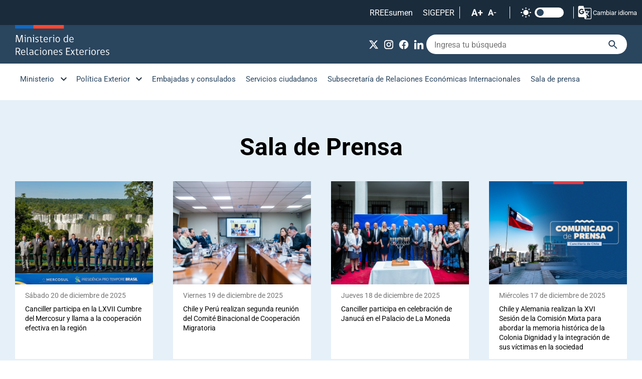

--- FILE ---
content_type: text/html; charset=utf-8
request_url: https://www.minrel.gob.cl/minrel/sala-de-prensa/p/1
body_size: 11322
content:



<!DOCTYPE HTML>
<html lang="es-CL">
    <head>
        <!-- Meta tags -->
        
<meta name="robots" content="">
<title>    Sala de Prensa   | Ministerio de Relaciones Exteriores</title>
<link rel="canonical" href="https://www.minrel.gob.cl">

<link rel="next" href="https://www.minrel.gob.cl/minrel/sala-de-prensa/p/2" />
<!--meta facebook-->
<meta property="og:type" content="website">
<meta property="og:title" content="    Sala de Prensa   | Ministerio de Relaciones Exteriores">
<meta property="og:description" content=" | ">
<meta property="og:type" content="website">
<meta property="og:url" content="https://www.minrel.gob.cl/minrel/sala-de-prensa/p/1" >
<link rel="icon" href="https://www.minrel.gob.cl/favicon.ico" />


    <meta property="og:image" content="https://www.minrel.gob.cl/minrel/imag/default/default_600x450.jpg">
    <meta property="og:image:width" content="600">
    <meta property="og:image:height" content="450">

<meta property="og:site_name" content="Ministerio de Relaciones Exteriores">
<!--/meta facebook-->

<!--meta twitter-->
<meta property="twitter:card" content="summary_large_image" />
<meta name="twitter:site" content="@Minrel_Chile">
<meta property="twitter:title" content="    Sala de Prensa   | Ministerio de Relaciones Exteriores" />
<meta property="twitter:description" content=" | " />


<meta property="twitter:image" content="https://www.minrel.gob.cl/minrel/imag/default/default_600x450.jpg" />

<meta property="twitter:url" content="https://www.minrel.gob.cl/minrel/sala-de-prensa/p/1" />
<!--/meta twitter-->

<meta name="viewport" content="width=device-width, initial-scale=1.0">
<meta name="HandheldFriendly" content="True">
<meta name="format-detection" content="telephone=no">
<meta http-equiv="X-UA-Compatible" content="IE=edge">
<meta name="author" content="Ministerio de Relaciones Exteriores" >
<script type="application/ld+json">
    {
        "@context": "https://schema.org/",
        "@type": "Website",
        "url": "https://www.minrel.gob.cl",
        "name": " | Ministerio de Relaciones Exteriores",
        "inLanguage": "es-ES",
        "publisher": {
            "@type": "Organization",
            "logo": {"@type": "ImageObject", "url": "https://www.minrel.gob.cl/minrel/imag/v1/logos/logo-main.svg"},
            "name": "Ministerio de Relaciones Exteriores",
            "sameAs": ["https://www.facebook.com/MinrelChile", "https://twitter.com/@Minrel_Chile"]
        }
    }
</script>
        <!--CSS-->
        <link href="/minrel/css/css/main-av-1755618771-av-.css" rel="stylesheet" type="text/css">
<link href="/minrel/css/css/fonts-av-1755618771-av-.css" rel="stylesheet" type="text/css">
<link href="/minrel/css/css/layout-av-1755618771-av-.css" rel="stylesheet" type="text/css">
<link href="/minrel/css/css/swiper-bundle.min-av-1755618771-av-.css" rel="stylesheet" type="text/css">
        <!-- Global site tag (gtag.js) - Google Analytics -->
<script async src="https://www.googletagmanager.com/gtag/js?id=G-Y0L5D8MJJW"></script>
<script>
  window.dataLayer = window.dataLayer || [];
  function gtag(){dataLayer.push(arguments);}
  gtag('js', new Date());
  gtag('config', 'G-Y0L5D8MJJW');
</script>
    </head>
    <body>
        
        <!-- saltar al contenido-->
        <div class="access1">
            <a href="#contenido-ppal" tabindex="-1">Click acá para ir directamente al contenido</a>
        </div>
        <!--HEADER-->
        <header id="header" class="header">
    <nav class="header__cont">
        <!-- menú Escritorio -->
        <!-- navegación principal -->
        <div class="header__top">
            <ul class="header__links-sec">
            	 
                <li><a href="https://sites.google.com/minrel.gob.cl/rreesumen2/inicio" target="_blank" alt="RREEsumen">RREEsumen</a></li>
                  
                <li><a href="https://diper.minrel.gov.cl/airh/serhumano/minrel.login" target="_blank" alt="SIGEPER">SIGEPER</a></li>
                 
                <li>
                    <!-- barra accesibilidad -->
                    <div class="acc-cont">
                        <div class="acc-holder">
                            <ul class="cont-access">
                                <li class="cont-access__buttons">
                                    <!-- A+ -->
                                    <span class="acc-icon ic-text-lg"></span>
                                    <!-- A- -->
                                    <span class="acc-icon ic-text-sm"></span>
                                </li>
                                <li>
                                    <label class="switch">
                                        <input type="checkbox" id="toggle-theme">
                                        <span class="slider round"></span>
                                    </label>
                                </li> <!-- Contrast -->
                            </ul>
                        </div>
                    </div>
                    <!-- FIN barra accesibilidad -->
                </li>
                
                <li>  
                    <div class="class-menu-translate google">
                        <div class="header__translate">
                            <button onclick="showDisclaimer()" class="btn-disclaimer"><img src="/minrel/imag/v1/icon/ic-translate.svg" alt=""> Cambiar idioma</button>
                        </div>
                        <div class="disclaimer">
                            <div id="disclaimer" class="disclaimer-box">
                                <button class="btn-close" onclick="closeDisclaimer()">
                                    <img src="/minrel/imag/v1/icon/ic-close-b.svg" alt="">
                                </button>
                                <div class="class-menu-translate google skiptranslate goog-te-gadget" id="google_translate_element">
                                </div>
                                <h2 class="tit">Aviso de exención de responsabilidad</h2>
                                <p class="baj">Esto es una traducción automática generada por el servicio de Google.</p>
                                <button class="btn-main" onclick="closeDisclaimer()">Cerrar</button>
                            </div>
                        </div>
                    </div>
                        <script type="text/javascript">
                            function googleTranslateElementInit() {
                                new google.translate.TranslateElement({pageLanguage: 'es', includedLanguages: 'en,es', layout: google.translate.TranslateElement.InlineLayout.SIMPLE, gaTrack: true}, 'google_translate_element');
                            }
                        </script>
                        <script type="text/javascript" src="https://translate.google.com/translate_a/element.js?cb=googleTranslateElementInit"></script>
                </li>
                
            </ul>
        </div>
        <div class="desktop">
            <div class="header__main">
                <div class="auxi">
                       
                    <figure class="header__logo">
                        <a href="https://www.minrel.gob.cl" target="_top">
                            <img src="/minrel/site/artic/20250519/imag/foto_0000000120250519181505/logo-main.svg" alt="Logo">
                        </a>
                    </figure>
                               
                    <div class="header__group">
                        <ul class="header__social">
                                 
                            <li><a href="https://x.com/Minrel_Chile" target="_blank"><img src="/minrel/site/artic/20250519/imag/foto_0000000120250519181614/ic-x-w.svg" alt="X"></a></li>
                                 
                            <li><a href="https://www.instagram.com/cancilleriachile/?hl=es" target="_blank"><img src="/minrel/site/artic/20250605/imag/foto_0000000320250605120632/Cosas_web_instagram.png" alt="Instagram"></a></li>
                                 
                            <li><a href="https://www.facebook.com/MinrelChile" target="_blank"><img src="/minrel/site/artic/20250605/imag/foto_0000000220250605121019/Cosas_web_facebook.png" alt="Facebook"></a></li>
                                 
                            <li><a href="https://www.linkedin.com/company/86350147/" target="_blank"><img src="/minrel/site/artic/20250605/imag/foto_0000000320250605120947/Cosas_web_linkedin.png" alt="LinkedIn"></a></li>
                              
                        </ul>
                        <!-- barra búsqueda -->
                        <form id="form_buscar" method="post" action="/cgi-bin/prontus_search.cgi">
                            <input type="hidden" id="search_prontus" name="search_prontus" value="minrel" />
                            <input type="hidden" name="search_idx" value="all" />
                            <input type="hidden" name="search_tmp" value="search.html" />
                            <input type="hidden" name="search_modo" value="and" />
                            <input type="hidden" name="search_orden" value="cro" />
                            <div class="header__search">
                                <input type="text" class="search-input" name="search_texto" placeholder="Ingresa tu búsqueda">
                                <button class="search-icon" type="submit"><img src="/minrel/imag/v1/icon/ic-search-b.svg" alt=""></button>
                            </div>
                        </form>
                        <!-- FIN barra búsqueda -->
                    </div>
                </div>
            </div>
            <div class="header__bottom">
                <div class="auxi">
                    <!-- menu -->
                    <ul class="header__links">
                        
                        
                        <li class="desp">
                            <a href="#">Ministerio</a>
                            <ul class="sub-menu">
                                  
                                <li><a href="/ministerio/autoridades" target="_top">Autoridades</a></li>
                                    
                                <li><a href="/ministerio/mision-objetivos-y-valores" target="_top">Misión, objetivos y valores</a></li>
                                    
                                <li><a href="/ministerio/organigrama" target="_top">Organigrama</a></li>
                                    
                                <li><a href="/direcciones" target="_top">Direcciones</a></li>
                                    
                                <li><a href="/ministerio/sitios-relacionados" target="_top">Sitios relacionados</a></li>
                                    
                                <li><a href="/ceremonial-y-protocolo" target="_top">Ceremonial y protocolo</a></li>
                                    
                                <li><a href="/archivo-general-historico" target="_top">Archivo General Histórico</a></li>
                                    
                                <li><a href="/gestion-publica" target="_top">Gestión Pública</a></li>
                                                          
                            </ul>
                        </li>
                        
                        
                        
                        
                        <li class="desp">
                            <a href="#">Política Exterior</a>
                            <ul class="sub-menu">
                                  
                                <li><a href="/politica-exterior/principios-y-prioridades" target="_top">Principios y prioridades</a></li>
                                    
                                <li><a href="/politica-exterior/asuntos-bilaterales" target="_top">Asuntos bilaterales</a></li>
                                    
                                <li><a href="/division-de-asuntos-multilaterales" target="_blank">Asuntos multilaterales</a></li>
                                    
                                <li><a href="/secretaria-general-politica-exterior" target="_top">Secretaría General de Política Exterior</a></li>
                                      
                                <li><a href="https://politicaexteriorfeminista.minrel.gob.cl" target="_blank">Política Exterior Feminista</a></li>
                                                              
                            </ul>
                        </li>
                        
                        
                        
                        
                        <li><a href="https://www.chile.gob.cl" target="_blank">Embajadas y consulados</a></li>
                        
                        
                        <li><a href="/servicios-ciudadanos" target="_top">Servicios ciudadanos</a></li>
                        
                        
                        <li><a href="https://www.subrei.gob.cl" target="_blank">Subsecretaría de Relaciones Económicas Internacionales</a></li>
                        
                        
                        <li><a href="/minrel/sala-de-prensa/p/1" target="_top">Sala de prensa</a></li>
                        
                    </ul>
                    <!-- menú -->
                </div>
            </div>
            <!-- /navegación principal -->
        </div>
        <!-- FIN menú Escritorio -->
        <!-- menú móvil -->
        <div class="menu-responsive mobile">
            <div class="top-bar">
                <figure class="cont-logo">
                      
                    <a href="https://www.minrel.gob.cl" target="_top">
                        <img src="/minrel/site/artic/20250519/imag/foto_0000000120250519181505/logo-main.svg" alt="Logo">
                    </a>
                                
                </figure>
                <div class="btns-sec">
                    <input class="menu-btn" type="checkbox" id="menu-btn">
                    <label class="menu-icon" for="menu-btn"><span class="navicon"></span></label>
                </div>
            </div>
            <nav class="menu">
                <!-- barra búsqueda -->
                <form id="form_buscar" method="post" action="/cgi-bin/prontus_search.cgi">
                    <input type="hidden" id="search_prontus" name="search_prontus" value="minrel" />
                    <input type="hidden" name="search_idx" value="all" />
                    <input type="hidden" name="search_tmp" value="search.html" />
                    <input type="hidden" name="search_modo" value="and" />
                    <input type="hidden" name="search_orden" value="cro" />
                    <div class="menu__search">
                        <input type="text" class="search-input" name="search_texto" placeholder="Ingresa tu búsqueda">
                        <button class="search-icon" type="submit"><img src="/minrel/imag/v1/icon/ic-search-b.svg" alt=""></button>
                    </div>
                </form>
                <!-- FIN barra búsqueda -->
                <ul class="menu__links">
                    
                    
                    <li class="accordionItem close">
                        <a href="#" class="main-link accordionItemHeading link">Ministerio <figure class="arrow"><img src="/minrel/imag/v1/icon/ic-chevron-down-b.svg" alt=""></figure></a>
                        <ul class="accordionItemContent">
                              
                            <li><a href="/ministerio/autoridades" target="_top">Autoridades</a></li>
                                
                            <li><a href="/ministerio/mision-objetivos-y-valores" target="_top">Misión, objetivos y valores</a></li>
                                
                            <li><a href="/ministerio/organigrama" target="_top">Organigrama</a></li>
                                
                            <li><a href="/direcciones" target="_top">Direcciones</a></li>
                                
                            <li><a href="/ministerio/sitios-relacionados" target="_top">Sitios relacionados</a></li>
                                
                            <li><a href="/ceremonial-y-protocolo" target="_top">Ceremonial y protocolo</a></li>
                                
                            <li><a href="/archivo-general-historico" target="_top">Archivo General Histórico</a></li>
                                
                            <li><a href="/gestion-publica" target="_top">Gestión Pública</a></li>
                                                      
                        </ul>
                    </li>
                                      
                    
                    
                    
                    <li class="accordionItem close">
                        <a href="#" class="main-link accordionItemHeading link">Política Exterior <figure class="arrow"><img src="/minrel/imag/v1/icon/ic-chevron-down-b.svg" alt=""></figure></a>
                        <ul class="accordionItemContent">
                              
                            <li><a href="/politica-exterior/principios-y-prioridades" target="_top">Principios y prioridades</a></li>
                                
                            <li><a href="/politica-exterior/asuntos-bilaterales" target="_top">Asuntos bilaterales</a></li>
                                
                            <li><a href="/division-de-asuntos-multilaterales" target="_blank">Asuntos multilaterales</a></li>
                                
                            <li><a href="/secretaria-general-politica-exterior" target="_top">Secretaría General de Política Exterior</a></li>
                                  
                            <li><a href="https://politicaexteriorfeminista.minrel.gob.cl" target="_blank">Política Exterior Feminista</a></li>
                                                          
                        </ul>
                    </li>
                                      
                    
                    
                                      
                    <li><a href="https://www.chile.gob.cl" target="_blank">Embajadas y consulados</a></li>
                    
                                      
                    <li><a href="/servicios-ciudadanos" target="_top">Servicios ciudadanos</a></li>
                    
                                      
                    <li><a href="https://www.subrei.gob.cl" target="_blank">Subsecretaría de Relaciones Económicas Internacionales</a></li>
                    
                                      
                    <li><a href="/minrel/sala-de-prensa/p/1" target="_top">Sala de prensa</a></li>
                    
                </ul>
                <ul class="cont-access">
                    <li class="access">
                        <label class="switch">
                            <input type="checkbox" id="toggle-theme-mobile">
                            <span class="slider round"></span>
                        </label>
                        <p class="txt-light">modo claro</p>
                        <p class="txt-dark">modo oscuro</p>
                    </li>
                </ul>
            </nav>
        </div>
        <!-- FIN menú móvil -->
        <div class="separa"></div>
    </nav>
    <script>
        function showDisclaimer() {
        var disclaimer = document.getElementById("disclaimer");
        disclaimer.style.display = "block";
        }

        function closeDisclaimer() {
        var disclaimer = document.getElementById("disclaimer");
        disclaimer.style.display = "none";
        }
    </script>
</header>
        <!--/HEADER-->
        <!--CONTENIDO-->
        <div class="main taxport bg-lightblue">

            <!-- destacado principal -->
            <header class="enc-main enc-main__center">
                <div class="auxi">
                    <div class="enc-main__content">
                        <h1 id="#contenido-ppal" class="enc-main__title">Sala de Prensa</h1>
                    </div>
                </div>
            </header>
            <!-- /destacado principal -->

            <!-- listado taxonomía -->
            <section class="box__arts">
                <div class="auxi">
                    <div class="grid gap-40">
                        <div class="grid__col g-xs-12 g-sm-6 g-md-6 g-lg-3 g-xl-3">
                            <article class="card">
                                <a href="/sala-de-prensa/canciller-participa-en-la-lxvii-cumbre-del-mercosur-y-llama-a-la" class="card__auxi">
                                    <figure class="card__img">
                                        <img src="/minrel/site/artic/20251220/imag/foto_0000000820251220153334/54995699899_11ff9b33f3_o.jpg" alt="">
                                    </figure>
                                    <div class="card__content">
                                        <p class="card__date">Sábado 20 de diciembre de 2025</p>
                                        <h3 class="card__title">Canciller participa en la LXVII Cumbre del Mercosur y llama a la cooperación efectiva en la región</h3>
                                    </div>
                                </a>
                            </article>
                        </div>
                        <div class="grid__col g-xs-12 g-sm-6 g-md-6 g-lg-3 g-xl-3">
                            <article class="card">
                                <a href="/sala-de-prensa/chile-y-peru-realizan-segunda-reunion-del-comite-binacional-de-cooperacion" class="card__auxi">
                                    <figure class="card__img">
                                        <img src="/minrel/site/artic/20251219/imag/foto_0000001220251219153058/DSC06854.jpg" alt="">
                                    </figure>
                                    <div class="card__content">
                                        <p class="card__date">Viernes 19 de diciembre de 2025</p>
                                        <h3 class="card__title">Chile y Perú realizan segunda reunión del Comité Binacional de Cooperación Migratoria</h3>
                                    </div>
                                </a>
                            </article>
                        </div>
                        <div class="grid__col g-xs-12 g-sm-6 g-md-6 g-lg-3 g-xl-3">
                            <article class="card">
                                <a href="/sala-de-prensa/canciller-participa-en-celebracion-de-januca-en-el-palacio-de-la-moneda" class="card__auxi">
                                    <figure class="card__img">
                                        <img src="/minrel/site/artic/20251218/imag/foto_0000002120251218111553/DSC06395.jpg" alt="">
                                    </figure>
                                    <div class="card__content">
                                        <p class="card__date">Jueves 18 de diciembre de 2025</p>
                                        <h3 class="card__title">Canciller participa en celebración de Janucá en el Palacio de La Moneda</h3>
                                    </div>
                                </a>
                            </article>
                        </div>
                        <div class="grid__col g-xs-12 g-sm-6 g-md-6 g-lg-3 g-xl-3">
                            <article class="card">
                                <a href="/sala-de-prensa/chile-y-alemania-realizan-la-xvi-sesion-de-la-comision-mixta-para-abordar" class="card__auxi">
                                    <figure class="card__img">
                                        <img src="/minrel/site/artic/20251218/imag/foto_0000001320251218123013/COMUNICADO_DE_PRENSA_2025_3_600x450.png" alt="">
                                    </figure>
                                    <div class="card__content">
                                        <p class="card__date">Miércoles 17 de diciembre de 2025</p>
                                        <h3 class="card__title">Chile y Alemania realizan la XVI Sesión de la Comisión Mixta para abordar la memoria histórica de la Colonia Dignidad y la integración de sus víctimas en la sociedad</h3>
                                    </div>
                                </a>
                            </article>
                        </div>
                        <div class="grid__col g-xs-12 g-sm-6 g-md-6 g-lg-3 g-xl-3">
                            <article class="card">
                                <a href="/sala-de-prensa/gobierno-y-onu-chile-refuerzan-trabajo-conjunto-en-reunion-del-comite" class="card__auxi">
                                    <figure class="card__img">
                                        <img src="/minrel/site/artic/20251218/imag/foto_0000001520251218115940/DSC05184.jpg" alt="">
                                    </figure>
                                    <div class="card__content">
                                        <p class="card__date">Miércoles 17 de diciembre de 2025</p>
                                        <h3 class="card__title">Gobierno y ONU Chile refuerzan trabajo conjunto en reunión del Comité Directivo Conjunto del Marco de Cooperación 2023-2026</h3>
                                    </div>
                                </a>
                            </article>
                        </div>
                        <div class="grid__col g-xs-12 g-sm-6 g-md-6 g-lg-3 g-xl-3">
                            <article class="card">
                                <a href="/sala-de-prensa/canciller-entrega-condecoracion-ministerio-de-relaciones-exteriores-en-la" class="card__auxi">
                                    <figure class="card__img">
                                        <img src="/minrel/site/artic/20251219/imag/foto_0000001120251219110801/WhatsApp_Image_2025-12-16_at_20.11.32.jpeg" alt="">
                                    </figure>
                                    <div class="card__content">
                                        <p class="card__date">Martes 16 de diciembre de 2025</p>
                                        <h3 class="card__title">Canciller entrega condecoración “Ministerio de Relaciones Exteriores” en la graduación de la Escuela de Investigaciones Policiales</h3>
                                    </div>
                                </a>
                            </article>
                        </div>
                        <div class="grid__col g-xs-12 g-sm-6 g-md-6 g-lg-3 g-xl-3">
                            <article class="card">
                                <a href="/sala-de-prensa/ministro-asiste-a-la-comision-de-relaciones-exteriores-de-la-camara-de" class="card__auxi">
                                    <figure class="card__img">
                                        <img src="/minrel/site/artic/20251216/imag/foto_0000000720251216171149/DSC04292.jpg" alt="">
                                    </figure>
                                    <div class="card__content">
                                        <p class="card__date">Martes 16 de diciembre de 2025</p>
                                        <h3 class="card__title">Ministro asiste a la Comisión de Relaciones Exteriores de la Cámara de Diputadas y Diputados</h3>
                                    </div>
                                </a>
                            </article>
                        </div>
                        <div class="grid__col g-xs-12 g-sm-6 g-md-6 g-lg-3 g-xl-3">
                            <article class="card">
                                <a href="/sala-de-prensa/chile-y-la-union-europea-realizan-xiv-dialogo-sobre-derechos-humanos" class="card__auxi">
                                    <figure class="card__img">
                                        <img src="/minrel/site/artic/20251216/imag/foto_0000000720251216165953/DSC04128.jpg" alt="">
                                    </figure>
                                    <div class="card__content">
                                        <p class="card__date">Martes 16 de diciembre de 2025</p>
                                        <h3 class="card__title">Chile y la Unión Europea realizan XIV Diálogo sobre Derechos Humanos</h3>
                                    </div>
                                </a>
                            </article>
                        </div>
                        <div class="grid__col g-xs-12 g-sm-6 g-md-6 g-lg-3 g-xl-3">
                            <article class="card">
                                <a href="/sala-de-prensa/cancilleria-implementa-con-exito-el-voto-en-el-extranjero-en-la-segunda" class="card__auxi">
                                    <figure class="card__img">
                                        <img src="/minrel/site/artic/20251215/imag/foto_0000001320251215154346/WhatsApp_Image_2025-12-14_at_05.01.02.jpeg" alt="">
                                    </figure>
                                    <div class="card__content">
                                        <p class="card__date">Lunes 15 de diciembre de 2025</p>
                                        <h3 class="card__title">Cancillería implementa con éxito el voto en el extranjero en la Segunda Votación Presidencial 2025</h3>
                                    </div>
                                </a>
                            </article>
                        </div>
                        <div class="grid__col g-xs-12 g-sm-6 g-md-6 g-lg-3 g-xl-3">
                            <article class="card">
                                <a href="/sala-de-prensa/chile-expresa-su-pesar-por-tiroteo-en-australia-durante-celebracion-de" class="card__auxi">
                                    <figure class="card__img">
                                        <img src="/minrel/site/artic/20251214/imag/foto_0000000520251214101408/COMUNICADO_DE_PRENSA_2025_4_600x450.png" alt="">
                                    </figure>
                                    <div class="card__content">
                                        <p class="card__date">Domingo 14 de diciembre de 2025</p>
                                        <h3 class="card__title">Chile expresa su pesar por tiroteo en Australia durante celebración de Jánuca</h3>
                                    </div>
                                </a>
                            </article>
                        </div>
                        <div class="grid__col g-xs-12 g-sm-6 g-md-6 g-lg-3 g-xl-3">
                            <article class="card">
                                <a href="/sala-de-prensa/subsecretaria-gloria-de-la-fuente-da-inicio-al-voto-de-las-chilenas-y" class="card__auxi">
                                    <figure class="card__img">
                                        <img src="/minrel/site/artic/20251213/imag/foto_0000001120251213182154/DSC03402.jpg" alt="">
                                    </figure>
                                    <div class="card__content">
                                        <p class="card__date">Sábado 13 de diciembre de 2025</p>
                                        <h3 class="card__title">Subsecretaria Gloria de la Fuente da inicio al voto de las chilenas y chilenos en el exterior en 64 países</h3>
                                    </div>
                                </a>
                            </article>
                        </div>
                        <div class="grid__col g-xs-12 g-sm-6 g-md-6 g-lg-3 g-xl-3">
                            <article class="card">
                                <a href="/sala-de-prensa/canciller-van-klaveren-participa-en-comite-de-ministros-de-investchile" class="card__auxi">
                                    <figure class="card__img">
                                        <img src="/minrel/site/artic/20251212/imag/foto_0000001020251212130332/DSC02771.jpg" alt="">
                                    </figure>
                                    <div class="card__content">
                                        <p class="card__date">Viernes 12 de diciembre de 2025</p>
                                        <h3 class="card__title">Canciller van Klaveren participa en comité de ministros de InvestChile</h3>
                                    </div>
                                </a>
                            </article>
                        </div>
                        <div class="grid__col g-xs-12 g-sm-6 g-md-6 g-lg-3 g-xl-3">
                            <article class="card">
                                <a href="/sala-de-prensa/canciller-participa-en-ceremonia-de-titulacion-de-la-licenciatura-de" class="card__auxi">
                                    <figure class="card__img">
                                        <img src="/minrel/site/artic/20251212/imag/foto_0000001120251212101136/IMG_4687.jpg" alt="">
                                    </figure>
                                    <div class="card__content">
                                        <p class="card__date">Viernes 12 de diciembre de 2025</p>
                                        <h3 class="card__title">Canciller participa en ceremonia de titulación de la Licenciatura de Estudios Internacionales de la Universidad de Chile</h3>
                                    </div>
                                </a>
                            </article>
                        </div>
                        <div class="grid__col g-xs-12 g-sm-6 g-md-6 g-lg-3 g-xl-3">
                            <article class="card">
                                <a href="/sala-de-prensa/canciller-se-reune-con-embajadoras-y-embajadores-de-la-union-europea-para" class="card__auxi">
                                    <figure class="card__img">
                                        <img src="/minrel/site/artic/20251211/imag/foto_0000001020251211123732/DSC6914.jpg" alt="">
                                    </figure>
                                    <div class="card__content">
                                        <p class="card__date">Jueves 11 de diciembre de 2025</p>
                                        <h3 class="card__title">Canciller se reúne con embajadoras y embajadores de la Unión Europea para analizar el primer Consejo Conjunto bilateral</h3>
                                    </div>
                                </a>
                            </article>
                        </div>
                        <div class="grid__col g-xs-12 g-sm-6 g-md-6 g-lg-3 g-xl-3">
                            <article class="card">
                                <a href="/sala-de-prensa/ministro-asiste-a-sesion-del-senado-de-la-republica" class="card__auxi">
                                    <figure class="card__img">
                                        <img src="/minrel/site/artic/20251210/imag/foto_0000002320251210184344/KVPA5383.jpg" alt="">
                                    </figure>
                                    <div class="card__content">
                                        <p class="card__date">Miércoles 10 de diciembre de 2025</p>
                                        <h3 class="card__title">Ministro asiste a sesión del Senado de la República</h3>
                                    </div>
                                </a>
                            </article>
                        </div>
                        <div class="grid__col g-xs-12 g-sm-6 g-md-6 g-lg-3 g-xl-3">
                            <article class="card">
                                <a href="/sala-de-prensa/cancilleria-hace-positivo-balance-de-la-participacion-de-chile-en-expo" class="card__auxi">
                                    <figure class="card__img">
                                        <img src="/minrel/site/artic/20251210/imag/foto_0000000820251210161636/JMC05815.jpg" alt="">
                                    </figure>
                                    <div class="card__content">
                                        <p class="card__date">Miércoles 10 de diciembre de 2025</p>
                                        <h3 class="card__title">Cancillería hace positivo balance de la participación de Chile en Expo Osaka 2025</h3>
                                    </div>
                                </a>
                            </article>
                        </div>
                        <div class="grid__col g-xs-12 g-sm-6 g-md-6 g-lg-3 g-xl-3">
                            <article class="card">
                                <a href="/sala-de-prensa/canciller-destaca-en-conferencia-cleveringa-la-importancia-de-un-orden" class="card__auxi">
                                    <figure class="card__img">
                                        <img src="/minrel/site/artic/20251210/imag/foto_0000001420251210095429/IMG_2092.jpg" alt="">
                                    </figure>
                                    <div class="card__content">
                                        <p class="card__date">Martes 9 de diciembre de 2025</p>
                                        <h3 class="card__title">Canciller destaca en Conferencia Cleveringa la importancia de un orden internacional basado en normas con enfoque en derechos humanos​</h3>
                                    </div>
                                </a>
                            </article>
                        </div>
                        <div class="grid__col g-xs-12 g-sm-6 g-md-6 g-lg-3 g-xl-3">
                            <article class="card">
                                <a href="/sala-de-prensa/canciller-participa-en-celebracion-del-dia-de-la-independencia-de-finlandia" class="card__auxi">
                                    <figure class="card__img">
                                        <img src="/minrel/site/artic/20251204/imag/foto_0000000820251204221456/imagen_2025-12-04_221447537.png" alt="">
                                    </figure>
                                    <div class="card__content">
                                        <p class="card__date">Jueves 4 de diciembre de 2025</p>
                                        <h3 class="card__title">Canciller participa en celebración del Día de la Independencia de Finlandia</h3>
                                    </div>
                                </a>
                            </article>
                        </div>
                        <div class="grid__col g-xs-12 g-sm-6 g-md-6 g-lg-3 g-xl-3">
                            <article class="card">
                                <a href="/sala-de-prensa/el-servicio-exterior-de-chile-cuenta-con-veinte-nuevos-profesionales-se" class="card__auxi">
                                    <figure class="card__img">
                                        <img src="/minrel/site/artic/20251204/imag/foto_0000001220251204145647/IMG_7204.jpg" alt="">
                                    </figure>
                                    <div class="card__content">
                                        <p class="card__date">Jueves 4 de diciembre de 2025</p>
                                        <h3 class="card__title">El Servicio Exterior de Chile cuenta con veinte nuevos profesionales: se graduó la promoción 2024-2025 de la Academia Diplomática</h3>
                                    </div>
                                </a>
                            </article>
                        </div>
                        <div class="grid__col g-xs-12 g-sm-6 g-md-6 g-lg-3 g-xl-3">
                            <article class="card">
                                <a href="/sala-de-prensa/canciller-se-reune-con-directora-regional-de-onu-mujeres-para-america" class="card__auxi">
                                    <figure class="card__img">
                                        <img src="/minrel/site/artic/20251203/imag/foto_0000000920251203174748/DSC08342.jpg" alt="">
                                    </figure>
                                    <div class="card__content">
                                        <p class="card__date">Miércoles 3 de diciembre de 2025</p>
                                        <h3 class="card__title">Canciller se reúne con directora regional de ONU Mujeres para América Latina y el Caribe</h3>
                                    </div>
                                </a>
                            </article>
                        </div>
                        <div class="grid__col g-xs-12 g-sm-6 g-md-6 g-lg-3 g-xl-3">
                            <article class="card">
                                <a href="/sala-de-prensa/canciller-se-reune-con-el-nuevo-directorio-del-consejo-chileno-para-las" class="card__auxi">
                                    <figure class="card__img">
                                        <img src="/minrel/site/artic/20251203/imag/foto_0000000820251203115244/DSC08000.jpg" alt="">
                                    </figure>
                                    <div class="card__content">
                                        <p class="card__date">Miércoles 3 de diciembre de 2025</p>
                                        <h3 class="card__title">Canciller se reúne con el nuevo directorio del Consejo Chileno para las Relaciones Internacionales</h3>
                                    </div>
                                </a>
                            </article>
                        </div>
                        <div class="grid__col g-xs-12 g-sm-6 g-md-6 g-lg-3 g-xl-3">
                            <article class="card">
                                <a href="/sala-de-prensa/canciller-alberto-van-klaveren-expuso-ante-la-comision-de-relaciones" class="card__auxi">
                                    <figure class="card__img">
                                        <img src="/minrel/site/artic/20251202/imag/foto_0000001920251202171530/DSC07399.jpg" alt="">
                                    </figure>
                                    <div class="card__content">
                                        <p class="card__date">Martes 2 de diciembre de 2025</p>
                                        <h3 class="card__title">Canciller Alberto van Klaveren expuso ante la Comisión de Relaciones Exteriores del Senado</h3>
                                    </div>
                                </a>
                            </article>
                        </div>
                        <div class="grid__col g-xs-12 g-sm-6 g-md-6 g-lg-3 g-xl-3">
                            <article class="card">
                                <a href="/sala-de-prensa/subsecretaria-participa-en-seminario-sobre-los-desafios-de-los-andes-en" class="card__auxi">
                                    <figure class="card__img">
                                        <img src="/minrel/site/artic/20251202/imag/foto_0000001220251202165308/20251202_112642.jpg" alt="">
                                    </figure>
                                    <div class="card__content">
                                        <p class="card__date">Martes 2 de diciembre de 2025</p>
                                        <h3 class="card__title">Subsecretaria participa en seminario sobre los desafíos de Los Andes en infraestructura y desarrollo regional</h3>
                                    </div>
                                </a>
                            </article>
                        </div>
                        <div class="grid__col g-xs-12 g-sm-6 g-md-6 g-lg-3 g-xl-3">
                            <article class="card">
                                <a href="/sala-de-prensa/viii-comision-binacional-chile-argentina-en-materia-antartica-aborda-la" class="card__auxi">
                                    <figure class="card__img">
                                        <img src="/minrel/site/artic/20251203/imag/foto_0000000820251203130442/Foto_Grupal_Binacional_d21.12.25.jpeg" alt="">
                                    </figure>
                                    <div class="card__content">
                                        <p class="card__date">Martes 2 de diciembre de 2025</p>
                                        <h3 class="card__title">VIII Comisión Binacional Chile-Argentina en Materia Antártica aborda la cooperación bilateral diplomática, científica y logística</h3>
                                    </div>
                                </a>
                            </article>
                        </div>
                        <div class="grid__col g-xs-12 g-sm-6 g-md-6 g-lg-3 g-xl-3">
                            <article class="card">
                                <a href="/sala-de-prensa/subsecretaria-gloria-de-la-fuente-encabeza-la-firma-de-convenio-de" class="card__auxi">
                                    <figure class="card__img">
                                        <img src="/minrel/site/artic/20251202/imag/foto_0000001120251202121309/DSC07173.jpg" alt="">
                                    </figure>
                                    <div class="card__content">
                                        <p class="card__date">Martes 2 de diciembre de 2025</p>
                                        <h3 class="card__title">Subsecretaria Gloria de la Fuente encabeza la firma de convenio de colaboración con el Ministerio de la Mujer y el Servicio Nacional de la Mujer y Equidad de Género</h3>
                                    </div>
                                </a>
                            </article>
                        </div>
                        <div class="grid__col g-xs-12 g-sm-6 g-md-6 g-lg-3 g-xl-3">
                            <article class="card">
                                <a href="/sala-de-prensa/subsecretaria-gloria-de-la-fuente-encabeza-xii-consultas-politicas-entre" class="card__auxi">
                                    <figure class="card__img">
                                        <img src="/minrel/site/artic/20251201/imag/foto_0000000820251201173624/DSC06359.jpg" alt="">
                                    </figure>
                                    <div class="card__content">
                                        <p class="card__date">Lunes 1 de diciembre de 2025</p>
                                        <h3 class="card__title">Subsecretaria Gloria de la Fuente encabeza XII Consultas Políticas entre Chile y Polonia</h3>
                                    </div>
                                </a>
                            </article>
                        </div>
                        <div class="grid__col g-xs-12 g-sm-6 g-md-6 g-lg-3 g-xl-3">
                            <article class="card">
                                <a href="/sala-de-prensa/chile-y-peru-realizan-primera-reunion-del-comite-binacional-de-cooperacion" class="card__auxi">
                                    <figure class="card__img">
                                        <img src="/minrel/site/artic/20251201/imag/foto_0000001820251201145745/DSC06680.jpg" alt="">
                                    </figure>
                                    <div class="card__content">
                                        <p class="card__date">Lunes 1 de diciembre de 2025</p>
                                        <h3 class="card__title">Chile y Perú realizan primera reunión del Comité Binacional de Cooperación Migratoria</h3>
                                    </div>
                                </a>
                            </article>
                        </div>
                        <div class="grid__col g-xs-12 g-sm-6 g-md-6 g-lg-3 g-xl-3">
                            <article class="card">
                                <a href="/sala-de-prensa/chile-expresa-sus-condolencias-y-solidaridad-a-indonesia-tailandia-y" class="card__auxi">
                                    <figure class="card__img">
                                        <img src="/minrel/site/artic/20251130/imag/foto_0000000520251130143805/COMUNICADO_DE_PRENSA_2025_2_600x450.png" alt="">
                                    </figure>
                                    <div class="card__content">
                                        <p class="card__date">Domingo 30 de noviembre de 2025</p>
                                        <h3 class="card__title">Chile expresa sus condolencias y solidaridad a Indonesia, Tailandia y Vietnam</h3>
                                    </div>
                                </a>
                            </article>
                        </div>
                        <div class="grid__col g-xs-12 g-sm-6 g-md-6 g-lg-3 g-xl-3">
                            <article class="card">
                                <a href="/sala-de-prensa/chile-presenta-propuesta-para-que-valparaiso-sea-sede-del-acuerdo-bbnj" class="card__auxi">
                                    <figure class="card__img">
                                        <img src="/minrel/site/artic/20251201/imag/foto_0000003320251201180038/COMUNICADO_DE_PRENSA_2025_1_600x450.png" alt="">
                                    </figure>
                                    <div class="card__content">
                                        <p class="card__date">Viernes 28 de noviembre de 2025</p>
                                        <h3 class="card__title">Chile presenta propuesta para que Valparaíso sea sede del acuerdo BBNJ</h3>
                                    </div>
                                </a>
                            </article>
                        </div>
                        <div class="grid__col g-xs-12 g-sm-6 g-md-6 g-lg-3 g-xl-3">
                            <article class="card">
                                <a href="/sala-de-prensa/cartagena-40-primera-reunion-de-la-plataforma-de-apoyo-al-plan-de-accion" class="card__auxi">
                                    <figure class="card__img">
                                        <img src="/minrel/site/artic/20251128/imag/foto_0000000720251128173012/Foto_Chile_y_ACNUR.jpeg" alt="">
                                    </figure>
                                    <div class="card__content">
                                        <p class="card__date">Viernes 28 de noviembre de 2025</p>
                                        <h3 class="card__title">Cartagena+40: Primera reunión de la Plataforma de Apoyo al Plan de Acción de Chile</h3>
                                    </div>
                                </a>
                            </article>
                        </div>
                        <div class="grid__col g-xs-12 g-sm-6 g-md-6 g-lg-3 g-xl-3">
                            <article class="card">
                                <a href="/sala-de-prensa/subsecretaria-participa-en-ceremonia-del-dia-internacional-con-el-pueblo" class="card__auxi">
                                    <figure class="card__img">
                                        <img src="/minrel/site/artic/20251128/imag/foto_0000001020251128170141/IMG_6826.jpg" alt="">
                                    </figure>
                                    <div class="card__content">
                                        <p class="card__date">Viernes 28 de noviembre de 2025</p>
                                        <h3 class="card__title">Subsecretaria participa en ceremonia del Día Internacional con el Pueblo Palestino</h3>
                                    </div>
                                </a>
                            </article>
                        </div>
                        <div class="grid__col g-xs-12 g-sm-6 g-md-6 g-lg-3 g-xl-3">
                            <article class="card">
                                <a href="/sala-de-prensa/cancilleria-realiza-reunion-de-balance-sobre-trabajo-consular-en-terreno" class="card__auxi">
                                    <figure class="card__img">
                                        <img src="/minrel/site/artic/20251201/imag/foto_0000000920251201160850/IMG_6971.jpg" alt="">
                                    </figure>
                                    <div class="card__content">
                                        <p class="card__date">Viernes 28 de noviembre de 2025</p>
                                        <h3 class="card__title">Cancillería realiza reunión de balance sobre trabajo consular en terreno</h3>
                                    </div>
                                </a>
                            </article>
                        </div>
                        <div class="grid__col g-xs-12 g-sm-6 g-md-6 g-lg-3 g-xl-3">
                            <article class="card">
                                <a href="/sala-de-prensa/subsecretarias-de-relaciones-exteriores-y-de-derechos-humanos-firman" class="card__auxi">
                                    <figure class="card__img">
                                        <img src="/minrel/site/artic/20251128/imag/foto_0000000720251128114731/min_jus-10.jpg" alt="">
                                    </figure>
                                    <div class="card__content">
                                        <p class="card__date">Viernes 28 de noviembre de 2025</p>
                                        <h3 class="card__title">Subsecretarías de Relaciones Exteriores y de Derechos Humanos firman convenio para fortalecer la digitalización y resguardo de archivos vinculados al periodo 1973–1980 y a la Operación Cóndor</h3>
                                    </div>
                                </a>
                            </article>
                        </div>
                        <div class="grid__col g-xs-12 g-sm-6 g-md-6 g-lg-3 g-xl-3">
                            <article class="card">
                                <a href="/sala-de-prensa/cancilleria-conmemora-los-80-anos-del-nobel-a-gabriela-mistral" class="card__auxi">
                                    <figure class="card__img">
                                        <img src="/minrel/site/artic/20251127/imag/foto_0000001220251127155132/IMG_6222.jpg" alt="">
                                    </figure>
                                    <div class="card__content">
                                        <p class="card__date">Jueves 27 de noviembre de 2025</p>
                                        <h3 class="card__title">Cancillería conmemora los 80 años del Nobel a Gabriela Mistral</h3>
                                    </div>
                                </a>
                            </article>
                        </div>
                        <div class="grid__col g-xs-12 g-sm-6 g-md-6 g-lg-3 g-xl-3">
                            <article class="card">
                                <a href="/sala-de-prensa/subsecretaria-se-reune-con-secretario-general-del-ministerio-de-asuntos" class="card__auxi">
                                    <figure class="card__img">
                                        <img src="/minrel/site/artic/20251127/imag/foto_0000000720251127152448/Argelia-09.jpg" alt="">
                                    </figure>
                                    <div class="card__content">
                                        <p class="card__date">Jueves 27 de noviembre de 2025</p>
                                        <h3 class="card__title">Subsecretaria se reúne con secretario general del Ministerio de Asuntos Exteriores de Argelia</h3>
                                    </div>
                                </a>
                            </article>
                        </div>
                        <div class="grid__col g-xs-12 g-sm-6 g-md-6 g-lg-3 g-xl-3">
                            <article class="card">
                                <a href="/sala-de-prensa/ministro-van-klaveren-preside-el-primer-consejo-comercial-chile-ue-bajo-el" class="card__auxi">
                                    <figure class="card__img">
                                        <img src="/minrel/site/artic/20251127/imag/foto_0000001020251127144456/IMG_1159.jpg" alt="">
                                    </figure>
                                    <div class="card__content">
                                        <p class="card__date">Jueves 27 de noviembre de 2025</p>
                                        <h3 class="card__title">Ministro van Klaveren preside el primer Consejo Comercial Chile-UE bajo el nuevo Acuerdo Interino Comercial</h3>
                                    </div>
                                </a>
                            </article>
                        </div>
                        <div class="grid__col g-xs-12 g-sm-6 g-md-6 g-lg-3 g-xl-3">
                            <article class="card">
                                <a href="/sala-de-prensa/declaracion-conjunta-tras-el-consejo-conjunto-ue-chile-y-el-consejo-de" class="card__auxi">
                                    <figure class="card__img">
                                        <img src="/minrel/site/artic/20251127/imag/foto_0000000820251127093411/181Union_Europea.png" alt="">
                                    </figure>
                                    <div class="card__content">
                                        <p class="card__date">Jueves 27 de noviembre de 2025</p>
                                        <h3 class="card__title">Declaración conjunta tras el Consejo Conjunto UE-Chile y el Consejo de Comercio UE-Chile</h3>
                                    </div>
                                </a>
                            </article>
                        </div>
                        <div class="grid__col g-xs-12 g-sm-6 g-md-6 g-lg-3 g-xl-3">
                            <article class="card">
                                <a href="/sala-de-prensa/canciller-encabeza-el-primer-consejo-conjunto-chile-union-europea-que-pone" class="card__auxi">
                                    <figure class="card__img">
                                        <img src="/minrel/site/artic/20251126/imag/foto_0000003320251126142105/c87f6580-4733-4eee-81b2-80002a700e9a.jpg" alt="">
                                    </figure>
                                    <div class="card__content">
                                        <p class="card__date">Miércoles 26 de noviembre de 2025</p>
                                        <h3 class="card__title">Canciller encabeza el primer Consejo Conjunto Chile–Unión Europea, que pone en marcha la gobernanza del Acuerdo Marco Avanzado</h3>
                                    </div>
                                </a>
                            </article>
                        </div>
                        <div class="grid__col g-xs-12 g-sm-6 g-md-6 g-lg-3 g-xl-3">
                            <article class="card">
                                <a href="/sala-de-prensa/canciller-participa-en-la-ii-reunion-de-ministras-y-ministros-de-relaciones" class="card__auxi">
                                    <figure class="card__img">
                                        <img src="/minrel/site/artic/20251124/imag/foto_0000001120251124161831/DSC05409.jpg" alt="">
                                    </figure>
                                    <div class="card__content">
                                        <p class="card__date">Lunes 24 de noviembre de 2025</p>
                                        <h3 class="card__title">Canciller participa en la II Reunión de Ministras y Ministros de Relaciones Exteriores de los Países Iberoamericanos</h3>
                                    </div>
                                </a>
                            </article>
                        </div>
                        <div class="grid__col g-xs-12 g-sm-6 g-md-6 g-lg-3 g-xl-3">
                            <article class="card">
                                <a href="/sala-de-prensa/canciller-inaugura-encuentro-de-analisis-sobre-la-participacion-de-chile-en" class="card__auxi">
                                    <figure class="card__img">
                                        <img src="/minrel/site/artic/20251124/imag/foto_0000001020251124135041/DSC05283.jpg" alt="">
                                    </figure>
                                    <div class="card__content">
                                        <p class="card__date">Lunes 24 de noviembre de 2025</p>
                                        <h3 class="card__title">Canciller inaugura encuentro de análisis sobre la participación de Chile en la Segunda Cumbre Mundial sobre Desarrollo Social</h3>
                                    </div>
                                </a>
                            </article>
                        </div>
                        <div class="grid__col g-xs-12 g-sm-6 g-md-6 g-lg-3 g-xl-3">
                            <article class="card">
                                <a href="/sala-de-prensa/comunicado-de-prensa-por-declaraciones-del-embajador-designado-de-estados" class="card__auxi">
                                    <figure class="card__img">
                                        <img src="/minrel/site/artic/20251121/imag/foto_0000001320251121161439/COMUNICADO_DE_PRENSA_2025_3_600x450.png" alt="">
                                    </figure>
                                    <div class="card__content">
                                        <p class="card__date">Viernes 21 de noviembre de 2025</p>
                                        <h3 class="card__title">Comunicado de prensa por declaraciones del embajador designado de Estados Unidos en Chile</h3>
                                    </div>
                                </a>
                            </article>
                        </div>
                        <div class="grid__col g-xs-12 g-sm-6 g-md-6 g-lg-3 g-xl-3">
                            <article class="card">
                                <a href="/sala-de-prensa/declaracion-conjunta-del-ministro-de-relaciones-exteriores-de-chile" class="card__auxi">
                                    <figure class="card__img">
                                        <img src="/minrel/site/artic/20251121/imag/foto_0000000820251121100251/50Australia.png" alt="">
                                    </figure>
                                    <div class="card__content">
                                        <p class="card__date">Viernes 21 de noviembre de 2025</p>
                                        <h3 class="card__title">Declaración Conjunta del ministro de Relaciones Exteriores de Chile, Alberto van Klaveren, y de la ministra de Relaciones Exteriores de Australia, honorable senadora Penny Wong</h3>
                                    </div>
                                </a>
                            </article>
                        </div>
                        <div class="grid__col g-xs-12 g-sm-6 g-md-6 g-lg-3 g-xl-3">
                            <article class="card">
                                <a href="/sala-de-prensa/canciller-participa-en-celebracion-del-cumpleanos-del-rey-carlos-iii-en-la-0" class="card__auxi">
                                    <figure class="card__img">
                                        <img src="/minrel/site/artic/20251120/imag/foto_0000001220251120221013/WhatsApp_Image_2025-11-20_at_21.42.13_1.jpeg" alt="">
                                    </figure>
                                    <div class="card__content">
                                        <p class="card__date">Jueves 20 de noviembre de 2025</p>
                                        <h3 class="card__title">Canciller participa en celebración del cumpleaños del Rey Carlos III en la Embajada de Reino Unido en Chile</h3>
                                    </div>
                                </a>
                            </article>
                        </div>
                        <div class="grid__col g-xs-12 g-sm-6 g-md-6 g-lg-3 g-xl-3">
                            <article class="card">
                                <a href="/sala-de-prensa/ministro-van-klaveren-acompana-al-presidente-de-la-republica-en-la" class="card__auxi">
                                    <figure class="card__img">
                                        <img src="/minrel/site/artic/20251120/imag/foto_0000001320251120194041/image00005.jpg" alt="">
                                    </figure>
                                    <div class="card__content">
                                        <p class="card__date">Jueves 20 de noviembre de 2025</p>
                                        <h3 class="card__title">Ministro van Klaveren acompaña al Presidente de la República en la inauguración del EtMday 2025</h3>
                                    </div>
                                </a>
                            </article>
                        </div>
                        <div class="grid__col g-xs-12 g-sm-6 g-md-6 g-lg-3 g-xl-3">
                            <article class="card">
                                <a href="/sala-de-prensa/ministro-van-klaveren-se-reune-con-la-fundacion-todo-mejora" class="card__auxi">
                                    <figure class="card__img">
                                        <img src="/minrel/site/artic/20251120/imag/foto_0000000920251120193048/IMG_6087.jpg" alt="">
                                    </figure>
                                    <div class="card__content">
                                        <p class="card__date">Jueves 20 de noviembre de 2025</p>
                                        <h3 class="card__title">Ministro van Klaveren se reúne con la Fundación Todo Mejora</h3>
                                    </div>
                                </a>
                            </article>
                        </div>
                        <div class="grid__col g-xs-12 g-sm-6 g-md-6 g-lg-3 g-xl-3">
                            <article class="card">
                                <a href="/sala-de-prensa/canciller-se-reune-con-la-directiva-de-la-sofofa" class="card__auxi">
                                    <figure class="card__img">
                                        <img src="/minrel/site/artic/20251120/imag/foto_0000000720251120184036/IMG_5988.jpg" alt="">
                                    </figure>
                                    <div class="card__content">
                                        <p class="card__date">Jueves 20 de noviembre de 2025</p>
                                        <h3 class="card__title">Canciller se reúne con la directiva de la Sofofa</h3>
                                    </div>
                                </a>
                            </article>
                        </div>
                        <div class="grid__col g-xs-12 g-sm-6 g-md-6 g-lg-3 g-xl-3">
                            <article class="card">
                                <a href="/sala-de-prensa/canciller-sostiene-audiencia-con-el-nuevo-embajador-de-japon-en-chile" class="card__auxi">
                                    <figure class="card__img">
                                        <img src="/minrel/site/artic/20251120/imag/foto_0000001020251120123339/DSC03974.jpg" alt="">
                                    </figure>
                                    <div class="card__content">
                                        <p class="card__date">Jueves 20 de noviembre de 2025</p>
                                        <h3 class="card__title">Canciller sostiene audiencia con el nuevo embajador de Japón en Chile</h3>
                                    </div>
                                </a>
                            </article>
                        </div>
                        <div class="grid__col g-xs-12 g-sm-6 g-md-6 g-lg-3 g-xl-3">
                            <article class="card">
                                <a href="/sala-de-prensa/subsecretaria-inaugura-seminario-sobre-integridad-publica-y-destaca-avances" class="card__auxi">
                                    <figure class="card__img">
                                        <img src="/minrel/site/artic/20251120/imag/foto_0000001220251120123416/DSC04101.jpg" alt="">
                                    </figure>
                                    <div class="card__content">
                                        <p class="card__date">Jueves 20 de noviembre de 2025</p>
                                        <h3 class="card__title">Subsecretaria inaugura seminario sobre integridad pública y destaca avances institucionales en la materia</h3>
                                    </div>
                                </a>
                            </article>
                        </div>
                        <div class="grid__col g-xs-12 g-sm-6 g-md-6 g-lg-3 g-xl-3">
                            <article class="card">
                                <a href="/sala-de-prensa/ministro-participa-en-reunion-del-consejo-de-politica-espacial" class="card__auxi">
                                    <figure class="card__img">
                                        <img src="/minrel/site/artic/20251119/imag/foto_0000001220251119170412/DSC03820.jpg" alt="">
                                    </figure>
                                    <div class="card__content">
                                        <p class="card__date">Miércoles 19 de noviembre de 2025</p>
                                        <h3 class="card__title">Ministro participa en reunión del Consejo de Política Espacial</h3>
                                    </div>
                                </a>
                            </article>
                        </div>
                        <div class="grid__col g-xs-12 g-sm-6 g-md-6 g-lg-3 g-xl-3">
                            <article class="card">
                                <a href="/sala-de-prensa/subsecretaria-gloria-de-la-fuente-felicita-a-equipos-ganadores-de-la-feria" class="card__auxi">
                                    <figure class="card__img">
                                        <img src="/minrel/site/artic/20251118/imag/foto_0000000720251118173127/DSC03808.jpg" alt="">
                                    </figure>
                                    <div class="card__content">
                                        <p class="card__date">Martes 18 de noviembre de 2025</p>
                                        <h3 class="card__title">Subsecretaria Gloria de la Fuente felicita a equipos ganadores de la Feria Antártica Escolar</h3>
                                    </div>
                                </a>
                            </article>
                        </div>
                        <div class="grid__col g-xs-12 g-sm-6 g-md-6 g-lg-3 g-xl-3">
                            <article class="card">
                                <a href="/sala-de-prensa/canciller-participa-en-el-120-aniversario-del-cuerpo-consular-de-santiago" class="card__auxi">
                                    <figure class="card__img">
                                        <img src="/minrel/site/artic/20251118/imag/foto_0000001220251118121427/WhatsApp_Image_2025-11-17_at_9.51.28_PM_1.jpeg" alt="">
                                    </figure>
                                    <div class="card__content">
                                        <p class="card__date">Martes 18 de noviembre de 2025</p>
                                        <h3 class="card__title">Canciller participa en el 120º aniversario del Cuerpo Consular de Santiago</h3>
                                    </div>
                                </a>
                            </article>
                        </div>
                    </div>
                    <div class="separa"></div>
                    <footer class="wp-pagenavi">
                         <span class="pag_actual ">1</span>
<a href="/minrel/sala-de-prensa/p/2">2</a>
<a href="/minrel/sala-de-prensa/p/3">3</a>
<a href="/minrel/sala-de-prensa/p/4">4</a>
<a href="/minrel/sala-de-prensa/p/5">5</a>
 <a href="#">...</a> <a href="/minrel/sala-de-prensa/p/83">83</a> 
                    </footer>
                </div>
            </section>
            <!-- FIN  listado taxonomía -->
        </div>
        <!--/CONTENIDO-->

        <!--FOOTER-->
        <!--FOOTER-->
<footer class="footer">
	<div class="auxi">
		<div class="footer__top">
			   
                <a href="/minrel/site/edic/base/port/inicio.html" target="_top" class="footer__logo">
                 <img src="/minrel/site/artic/20250519/imag/foto_0000000120250519182523/logo-footer.svg" alt="Logo footer">
				</a>
			   
			<div class="footer__btns">
				  
				<ul class="footer__social">
                      
				</ul>
			</div>
		</div>
		<div class="footer__row">
			 
			<ul class="footer__col">
				<li class="footer__title">Links de interés</li>
                  
                <li><a href="https://participacionciudadana.minrel.gob.cl" target="_blank">Participación Ciudadana</a></li>
                    
                <li><a href="https://tramites.minrel.gov.cl/consultaciudadana/" target="_blank">Consulta Ciudadana</a></li>
                    
                <li><a href="https://diper.minrel.gov.cl/airh/rys/minrel.site" target="_blank">Reclutamiento y Selección</a></li>
                    
                <li><a href="https://bibliotecaacade.minrel.gov.cl" target="_top">Biblioteca Ministerio de RR.EE.</a></li>
                    
                <li><a href="/" target="_top">Agenda Ministro</a></li>
                    
                <li><a href="/politica-de-privacidad" target="_blank">Política de Privacidad</a></li>
                    
                <li><a href="https://www.leylobby.gob.cl/instituciones/AC001" target="_blank">Plataforma Ley de Lobby</a></li>
                    
                <li><a href="https://subrel.cerofilas.gob.cl" target="_blank">Atención Ciudadana</a></li>
                                          
			</ul>
			    
			<ul class="footer__col">
                  
                <li><a href="https://www.subrei.gob.cl" target="_blank">Subsecretaría de Relaciones Económicas Internacionales</a></li>
                    
                <li><a href="https://www.prochile.gob.cl" target="_blank">ProChile</a></li>
                    
                <li><a href="https://www.inach.cl" target="_blank">Inach</a></li>
                    
                <li><a href="https://www.marcachile.cl" target="_blank">Marca Chile</a></li>
                    
                <li><a href="https://www.agci.cl" target="_blank">AGCID</a></li>
                    
                <li><a href="https://academiadiplomatica.cl" target="_blank">Academia Diplomática</a></li>
                    
                <li><a href="https://www.dirac.gob.cl/dirac/site/edic/base/port/inicio.html" target="_blank">Dirección de Asuntos Culturales</a></li>
                                            
			</ul>
			   
			<ul class="footer__col">
                  
                <li><a href="https://sites.google.com/minrel.gob.cl/rreesumen2/inicio" target="_blank">RREEsumen</a></li>
                    
                <li><a href="https://sites.google.com/minrel.gob.cl/intranet-minrel/" target="_blank">Intranet</a></li>
                    
                <li><a href="https://accounts.google.com/ServiceLogin/signinchooser?service=mail&passive=true&rm=false&continue=https%3A%2F%2Fmail.google.com%2Fmail%2F&ss=1&scc=1&ltmpl=default&ltmplcache=2&emr=1&osid=1&flowName=GlifWebSignIn&flowEntry=ServiceLogin" target="_blank">Webmail</a></li>
                    
                <li><a href="https://diper.minrel.gov.cl/airh/serhumano/minrel.login" target="_blank">SIGEPER</a></li>
                                                  
			</ul>
			 
		</div>
		<div class="footer__bottom">
			
			<h3 class="footer__title">Ubicación y Contacto</h3>
			<div class="footer__txt">
				<p>Dirección: Teatinos 180, primer piso, Santiago, Chile.</p>
<p>Atención presencial: Agustinas 1320, primer piso, Santiago, Chile. Horario: Lunes a Viernes de 09:00 a 14:00 horas.</p>
<p>Call-Center: 800 364 600. Horario de atención: Lunes a jueves de 8:30 a 17:30 hrs.  y viernes de 8:30 a 17:00 hrs.</p>
<p>&nbsp;</p>
<p>Para consultas, ingresar a: subrel.cerofilas.gob.cl</p>
			</div>
			
		</div>
	</div>
</footer>
<!--/FOOTER-->
        <!--/FOOTER-->
        <!--JS-->
        <script src="/prontus/front/js-local/jquery/jquery.min-av-1755618771-av-.js"></script>
<script src="/minrel/js-local/swiper-bundle.min-av-1755618771-av-.js"></script>
<script src="/minrel/js-local/Main.class-av-1755618771-av-.js"></script>
<script src="/minrel/js-local/fontSize-av-1755618771-av-.js"></script>
    </body>
</html>

--- FILE ---
content_type: text/css
request_url: https://www.minrel.gob.cl/minrel/css/css/main-av-1755618771-av-.css
body_size: 28067
content:
@charset "UTF-8";
/* agregar aquí todos los archivos sass parciales ej: "_archivo_parcial.sass" */
/* para revisar estilos desde el inspector del navegador, se debe generar un archivo .map
 * que ayuda a identificar en qué lineas de un archivo .sass están los estilos*/
blockquote, q {
  quotes: none;
}

html, body, div, span, applet, object, iframe,
h1, h2, h3, h4, h5, h6, p, blockquote, pre,
a, abbr, acronym, address, big, cite, code,
del, dfn, img, ins, kbd, q, s, samp,
small, strike, strong, sub, sup, tt, var,
b, u, i, center,
dl, dt, dd, ol, ul, li,
fieldset, form, label, legend, caption, tfoot, thead, th,
article, aside, canvas, details, embed,
figure, figcaption, footer, header, hgroup,
menu, nav, output, ruby, section, summary,
time, mark, audio, video {
  margin: 0;
  padding: 0;
  border: 0;
  font-size: 100%;
  font: inherit;
}

a:focus {
  outline: 0px dotted !important;
}

table {
  border-collapse: collapse;
  border-spacing: 0;
}

body {
  line-height: 1;
}

blockquote:before, blockquote:after, q:before, q:after {
  content: "";
  content: none;
}

ol, ul {
  list-style: none;
}

article, aside, details, figcaption, figure,
footer, header, hgroup, menu, nav, section {
  display: block;
}

/* Para utilizar las variables basta con reemplazar el atributo por el nombre de la variable en nuestro código ej: "color: $main_azul" */
/* al modificar el atributo de cualquier variable afectará a todos los selectores donde se utilizó */
/* para utilizar los mixins llamarlos de la siguiente forma en el código sass: @include nombre_mixin */
/* para utilizar los mixins llamarlos de la siguiente forma en el código sass: @mixin nombre_mixin */
/* para utilizar los mixins llamarlos de la siguiente forma en el código sass: @include nombre_mixin */
/* para utilizar mixins variables llamar de la siguiente forma: @include nombre_mixin(variable1, variable2, ...) */
.swiper-button-next, .swiper-button-prev {
  background-repeat: no-repeat !important;
  background-position: center !important;
  background-size: 35px !important;
  border-radius: 1rem;
  z-index: 1 !important;
  width: 54px !important;
  height: 54px !important;
  top: calc(50% + 12px) !important;
  outline: none !important;
}
.swiper-button-next::after, .swiper-button-prev::after {
  content: none !important;
}
@media (max-width: 426px) {
  .swiper-button-next, .swiper-button-prev {
    width: 40px !important;
    height: 40px !important;
  }
}
@media (min-width: 767px) and (max-width: 991px) {
  .swiper-button-next, .swiper-button-prev {
    width: 40px !important;
    height: 40px !important;
  }
}

.swiper-button-next {
  background-image: url("../../imag/v1/icon/ic-arrow-l-circle-g.svg") !important;
  right: 0.5vw !important;
}

.swiper-button-prev {
  background-image: url("../../imag/v1/icon/ic-arrow-r-circle-g.svg") !important;
  left: 0.5vw !important;
}

.swiper-button-disabled {
  opacity: 1 !important;
}

.btn__primary.btn-disabled:hover, .btn__primary.btn-disabled {
  background: rgb(227, 227, 227);
  background: -moz-linear-gradient(137deg, rgb(227, 227, 227) 20%, rgb(181, 181, 181) 100%);
  background: -webkit-linear-gradient(137deg, rgb(227, 227, 227) 20%, rgb(181, 181, 181) 100%);
  background: linear-gradient(137deg, rgb(227, 227, 227) 20%, rgb(181, 181, 181) 100%);
  filter: progid:DXImageTransform.Microsoft.gradient(startColorstr="#e3e3e3",endColorstr="#b5b5b5",GradientType=1);
}

.btn__primary {
  display: inline-block;
  font-size: 1rem;
  padding: 10px 18px;
  border-radius: 3rem;
  background-color: #2A455E;
  gap: 3px;
  border: 1px solid #2A455E;
  transition: 0.3s all ease;
  color: #ffffff;
  display: inline-flex;
  display: -webkit-inline-box;
  display: -webkit-inline-flex;
  display: -moz-inline-box;
  display: -ms-inline-flexbox;
  -ms-flex-align: center;
  -moz-box-align: center;
  -webkit-box-align: center;
  -webkit-align-items: center;
  align-items: center;
  -webkit-box-pack: center;
  -moz-box-pack: center;
  -ms-flex-pack: center;
  -webkit-justify-content: center;
  justify-content: center;
  font-family: "Roboto-Regular", sans-serif;
}
@media (max-width: 426px) {
  .btn__primary {
    margin: 10px auto;
    line-height: 20px;
    max-width: 300px;
    width: 100%;
    padding: 15px 10px;
    text-align: center;
    font-size: 0.875rem;
  }
}
@media (min-width: 426px) and (max-width: 767px) {
  .btn__primary {
    margin: 10px auto;
    line-height: 20px;
    max-width: 300px;
    width: 100%;
    text-align: center;
    font-size: 0.875rem;
    padding: 15px 10px;
  }
}
@media (min-width: 767px) and (max-width: 991px) {
  .btn__primary {
    padding: 15px 20px;
  }
}
.btn__primary:hover {
  transition: 0.3s all ease;
}
.btn__primary.btn-disabled {
  color: #666666;
  cursor: inherit;
}
.btn__primary .icon {
  width: 24px;
  height: 24px;
}
.btn__primary--sm {
  padding: 10px 20px;
  font-size: 0.875rem;
}
.btn__primary--white {
  background-color: #ffffff;
  color: #0f69c4;
  border-color: #ffffff;
}
.btn__primary--blue {
  background-color: #0f69c4;
  color: #ffffff;
  border-color: #0f69c4;
}
.btn__primary--outline-white {
  background: none;
  color: #ffffff;
  border-color: #ffffff;
}
.btn__primary--outline-blue, .btn__primary--outline {
  background: none;
  color: #0f69c4;
  border-color: #0f69c4;
}
.btn__primary--outline-blue:hover, .btn__primary--outline:hover {
  background-color: #0f69c4;
  color: #ffffff;
}

.btn__secondary {
  font-size: 1rem;
  color: #0f69c4;
  line-height: 1.3;
  transition: 0.2s all ease;
  font-family: "Roboto-Medium", sans-serif;
  display: inline-flex;
  display: -webkit-inline-box;
  display: -webkit-inline-flex;
  display: -moz-inline-box;
  display: -ms-inline-flexbox;
  -ms-flex-align: center;
  -moz-box-align: center;
  -webkit-box-align: center;
  -webkit-align-items: center;
  align-items: center;
}
@media (max-width: 426px) {
  .btn__secondary {
    font-size: 0.875rem;
    -webkit-flex: 0 1 auto;
    flex: 0 1 auto;
  }
}
@media (min-width: 426px) and (max-width: 767px) {
  .btn__secondary {
    font-size: 0.875rem;
    -webkit-flex: 0 1 auto;
    flex: 0 1 auto;
  }
}
.btn__secondary:hover {
  color: #0f69c4;
}
.btn__secondary--white {
  color: #ffffff;
}
.btn__secondary--white:hover {
  opacity: 0.8;
  color: #ffffff;
}
.btn__secondary .icon {
  background-color: #FF4731;
  border-radius: 50%;
}

.btn-icon {
  padding: 15px;
  border-radius: 5px;
  display: block;
  transition: 0.3s all ease;
}
.btn-icon:hover {
  background-color: #0f69c4;
}
.btn-icon:hover .btn-icon__w {
  display: block;
}
.btn-icon:hover .btn-icon__b {
  display: none;
}
.btn-icon:hover .btn-icon__title {
  color: #ffffff;
}
.btn-icon__w {
  display: none;
}
.btn-icon__icon {
  margin-bottom: 10px;
}
.btn-icon__icon img {
  width: 53px;
  margin: 0 auto;
}
.btn-icon__title {
  font-size: 1.1875rem;
  color: #000000;
  line-height: 1.3;
  text-align: center;
  margin-top: 5px;
  font-family: "Roboto-Medium", sans-serif;
}
.btn-icon__static .btn-icon__subtit {
  text-align: center;
  color: #ffffff;
  font-size: 55px;
  font-family: "Roboto-Medium", sans-serif;
}
.btn-icon__static .btn-icon__title {
  font-size: 1rem;
  color: #ffffff;
  font-family: "Roboto-Regular", sans-serif;
}
.btn-icon.color-blue:hover {
  background-color: #0f69c4;
}

.btn {
  gap: 26px;
  display: flex;
  display: -webkit-box;
  display: -webkit-flex;
  display: -moz-box;
  display: -ms-flexbox;
  -ms-flex-align: center;
  -moz-box-align: center;
  -webkit-box-align: center;
  -webkit-align-items: center;
  align-items: center;
}
@media (max-width: 426px) {
  .btn {
    gap: 10px;
  }
}
@media (min-width: 426px) and (max-width: 767px) {
  .btn {
    gap: 10px;
  }
}
@media (min-width: 767px) and (max-width: 991px) {
  .btn {
    gap: 15px;
  }
}
.btn__center {
  -webkit-box-pack: center;
  -moz-box-pack: center;
  -ms-flex-pack: center;
  -webkit-justify-content: center;
  justify-content: center;
}
.btn__right {
  -webkit-box-pack: end;
  -moz-box-pack: end;
  -ms-flex-pack: end;
  -webkit-justify-content: flex-end;
  justify-content: flex-end;
}
.btn__fixed {
  position: fixed;
  bottom: 15px;
  right: 15px;
  z-index: 10;
}

section .auxi > .cont-btn {
  text-align: center;
}
@media (max-width: 426px) {
  section .auxi > .cont-btn .btn__sec {
    max-width: 400px;
    padding: 20px 35px;
    width: 90%;
    -webkit-box-pack: center;
    -moz-box-pack: center;
    -ms-flex-pack: center;
    -webkit-justify-content: center;
    justify-content: center;
  }
}
@media (min-width: 426px) and (max-width: 767px) {
  section .auxi > .cont-btn .btn__sec {
    max-width: 400px;
    padding: 20px 35px;
    width: 90%;
    -webkit-box-pack: center;
    -moz-box-pack: center;
    -ms-flex-pack: center;
    -webkit-justify-content: center;
    justify-content: center;
  }
}

.icon {
  background-repeat: no-repeat;
  background-position: center;
  background-size: 100%;
  z-index: 1;
  width: 24px;
  height: 24px;
  vertical-align: middle;
  position: relative;
  display: inline-block;
  flex: none;
}
.icon__right {
  margin-left: 10px;
}
.icon__left {
  margin-right: 10px;
}
.icon__arrow-right-w {
  background-image: url("../../imag/v1/icon/ic-arrow-r-w.svg");
}
.icon__arrow-right-b {
  background-image: url("../../imag/v1/icon/ic-arrow-r-b.svg");
}
.icon__arrow-top-b {
  background-image: url("../../imag/v1/icon/arrow-top-b.svg");
}
.icon__chevron-down-w {
  background-image: url("../../imag/v1/icon/ic-chevron-down-w.svg");
}

.chip {
  display: inline-block;
  font-size: 1rem;
  color: #ffffff;
  background-color: #0f69c4;
  position: relative;
  padding: 12px 15px;
  border-radius: 3rem;
  transition: 0.2s all ease;
  cursor: pointer;
  font-family: "Roboto-Medium", sans-serif;
}
@media (max-width: 426px) {
  .chip {
    font-size: 0.875rem;
  }
}
@media (min-width: 426px) and (max-width: 767px) {
  .chip {
    font-size: 0.875rem;
  }
}
.chip:hover {
  background-color: #0f69c4;
  color: #ffffff;
}

.enc-main {
  background-repeat: no-repeat;
  background-position: center;
  background-size: cover;
  position: relative;
}
.enc-main .auxi {
  text-align: center;
  position: relative;
  padding: 30px 0;
  z-index: 3;
}
@media (min-width: 767px) and (max-width: 991px) {
  .enc-main .auxi {
    padding: 30px 15px;
  }
}
@media (min-width: 991px) and (max-width: 1277px) {
  .enc-main .auxi {
    padding: 20px 15px;
  }
}
.enc-main__content {
  text-align: left;
}
.enc-main__epig {
  text-align: left;
  color: #1A2B3B;
  font-size: 1.1875rem;
  margin-bottom: 10px;
  line-height: 1.3;
  font-family: "Roboto-Regular", sans-serif;
}
@media (max-width: 426px) {
  .enc-main__epig {
    font-size: 1rem;
    margin-bottom: 5px;
  }
}
@media (min-width: 426px) and (max-width: 767px) {
  .enc-main__epig {
    font-size: 1rem;
    margin-bottom: 5px;
  }
}
.enc-main__title {
  padding-top: 30px;
  color: #000000;
  line-height: 1.3;
  margin-left: 0;
  font-size: 3rem;
  font-family: "Roboto-Bold", sans-serif;
}
@media (max-width: 426px) {
  .enc-main__title {
    padding-top: 20px;
    font-size: 1.9375rem;
  }
}
@media (min-width: 426px) and (max-width: 767px) {
  .enc-main__title {
    padding-top: 20px;
    font-size: 1.9375rem;
  }
}
@media (min-width: 767px) and (max-width: 991px) {
  .enc-main__title {
    font-size: 2.25rem;
  }
}
@media (min-width: 991px) and (max-width: 1277px) {
  .enc-main__title {
    font-size: 2.25rem;
  }
}
.enc-main__description {
  font-size: 1rem;
  line-height: 1.6;
  color: #000000;
  max-width: 800px;
  margin: 40px auto 0;
  font-family: "Roboto-Regular", sans-serif;
}
@media (max-width: 426px) {
  .enc-main__description {
    margin-top: 20px;
    font-size: 0.9375rem;
  }
}
@media (min-width: 426px) and (max-width: 767px) {
  .enc-main__description {
    margin-top: 20px;
    font-size: 0.9375rem;
  }
}
@media (min-width: 767px) and (max-width: 991px) {
  .enc-main__description {
    font-size: 1.1875rem;
  }
}
.enc-main__caption {
  font-size: 0.875rem;
  color: rgba(0, 0, 0, 0.54);
  margin-top: 10px;
  text-align: center;
  font-style: italic;
  line-height: 1.3;
}
.enc-main .img-wrap {
  margin-top: 40px;
}
@media (max-width: 426px) {
  .enc-main .img-wrap {
    margin-top: 20px;
  }
}
@media (min-width: 426px) and (max-width: 767px) {
  .enc-main .img-wrap {
    margin-top: 20px;
  }
}
.enc-main__bg {
  position: relative;
}
@media (max-width: 426px) {
  .enc-main__bg {
    padding: 0 15px;
  }
}
@media (min-width: 426px) and (max-width: 767px) {
  .enc-main__bg {
    padding: 0 15px;
  }
}
.enc-main__bg:before {
  content: "";
  background-color: rgba(31, 79, 101, 0.8);
  position: absolute;
  z-index: 1;
  left: 0;
  right: 0;
  top: 0;
  bottom: 0;
}
.enc-main__bg .breadcrumb, .enc-main__bg .breadcrumb a {
  color: #ffffff !important;
}
.enc-main__bg .breadcrumb:after, .enc-main__bg .breadcrumb a:after {
  color: #ffffff !important;
}
.enc-main__bg--grad:before {
  background: rgb(31, 79, 101);
  background: -moz-linear-gradient(90deg, rgb(31, 79, 101) 0%, rgba(31, 79, 101, 0) 100%);
  background: -webkit-linear-gradient(90deg, rgb(31, 79, 101) 0%, rgba(31, 79, 101, 0) 100%);
  background: linear-gradient(90deg, rgb(31, 79, 101) 0%, rgba(31, 79, 101, 0) 100%);
  filter: progid:DXImageTransform.Microsoft.gradient(startColorstr="#1f4f65",endColorstr="#1f4f65",GradientType=1);
}
.enc-main__bg--grad .enc-main__content {
  text-align: left;
}
.enc-main__bg--grad .enc-main__description {
  margin-left: 0;
}
.enc-main__center .enc-main__title {
  text-align: center;
}
.enc-main .btn__tert {
  background-color: #ffffff;
  position: absolute;
  left: 0;
}
@media (max-width: 426px) {
  .enc-main .btn__tert {
    max-width: 220px;
    margin: 20px auto 0;
    position: relative;
  }
}
@media (min-width: 426px) and (max-width: 767px) {
  .enc-main .btn__tert {
    max-width: 220px;
    margin: 20px auto 0;
    position: relative;
  }
}
@media (min-width: 767px) and (max-width: 991px) {
  .enc-main .btn__tert {
    max-width: 220px;
    margin: 20px auto 0;
    position: relative;
  }
}
.enc-main .btn__tert:hover {
  background-color: #000000;
}

.enc-txt {
  padding: 40px 0;
}
@media (max-width: 426px) {
  .enc-txt {
    padding: 30px 0;
  }
}
@media (min-width: 426px) and (max-width: 767px) {
  .enc-txt {
    padding: 30px 0;
  }
}
.enc-txt .auxi {
  text-align: center;
  padding-bottom: 0;
}
.enc-txt .auxi .tit {
  font-size: 3rem;
  line-height: 130%;
  color: #000000;
  font-family: "Roboto-Bold", sans-serif;
}
@media (max-width: 426px) {
  .enc-txt .auxi .tit {
    font-size: 2.25rem;
  }
}
@media (min-width: 426px) and (max-width: 767px) {
  .enc-txt .auxi .tit {
    font-size: 2.25rem;
  }
}
.enc-txt .auxi .baj {
  font-size: 1.625rem;
  line-height: 1.7;
  letter-spacing: 0.5px;
  max-width: 85%;
  margin: 20px auto 0;
  color: #000000;
  font-family: "Roboto-Medium", sans-serif;
}
@media (max-width: 426px) {
  .enc-txt .auxi .baj {
    font-size: 1.1875rem;
    max-width: 100%;
  }
}
@media (min-width: 426px) and (max-width: 767px) {
  .enc-txt .auxi .baj {
    font-size: 1.1875rem;
    max-width: 100%;
  }
}
@media (min-width: 767px) and (max-width: 991px) {
  .enc-txt .auxi .baj {
    font-size: 1.1875rem;
    max-width: 100%;
  }
}

.block-head {
  padding: 0;
  margin-bottom: 40px;
  z-index: 1;
  gap: 30px;
  display: flex;
  display: -webkit-box;
  display: -webkit-flex;
  display: -moz-box;
  display: -ms-flexbox;
  -ms-flex-align: center;
  -moz-box-align: center;
  -webkit-box-align: center;
  -webkit-align-items: center;
  align-items: center;
  -webkit-box-pack: justify;
  -moz-box-pack: justify;
  -ms-flex-pack: justify;
  -webkit-justify-content: space-between;
  justify-content: space-between;
}
@media (max-width: 426px) {
  .block-head {
    -webkit-box-pack: center;
    -moz-box-pack: center;
    -ms-flex-pack: center;
    -webkit-justify-content: center;
    justify-content: center;
  }
}
@media (min-width: 426px) and (max-width: 767px) {
  .block-head {
    -webkit-box-pack: center;
    -moz-box-pack: center;
    -ms-flex-pack: center;
    -webkit-justify-content: center;
    justify-content: center;
  }
}
.block-head__epig {
  padding: 0 0 5px;
  font-size: 1rem;
  color: #000000;
  display: inline-block;
  margin-bottom: 0;
  text-transform: uppercase;
  font-family: "Roboto-Regular", sans-serif;
}
.block-head__title {
  font-size: 1.9375rem;
  line-height: 1.2;
  color: #000000;
  margin-bottom: 0;
  text-align: left;
  font-family: "Roboto-Bold", sans-serif;
  display: flex;
  display: -webkit-box;
  display: -webkit-flex;
  display: -moz-box;
  display: -ms-flexbox;
  -ms-flex-align: center;
  -moz-box-align: center;
  -webkit-box-align: center;
  -webkit-align-items: center;
  align-items: center;
}
@media (max-width: 426px) {
  .block-head__title {
    font-size: 1.5rem;
    line-height: 1.3;
  }
}
@media (min-width: 426px) and (max-width: 767px) {
  .block-head__title {
    font-size: 1.5rem;
    line-height: 1.3;
  }
}
.block-head__title--blanco {
  color: #ffffff;
  font-size: 2.25rem;
}
.block-head__title--lg {
  font-size: 2.8125rem;
  color: #2A455E !important;
}
.block-head__title--slide, .block-head__title a {
  font-size: 3rem;
  line-height: 1.2;
  color: #ffffff;
  margin-bottom: 30px;
  text-align: left;
  font-family: "Roboto-Bold", sans-serif;
}
@media (max-width: 426px) {
  .block-head__title--slide, .block-head__title a {
    font-size: 2.25rem;
    margin-bottom: 0;
    line-height: 1.3;
  }
}
@media (min-width: 426px) and (max-width: 767px) {
  .block-head__title--slide, .block-head__title a {
    font-size: 2.25rem;
    line-height: 1.3;
    margin-bottom: 0;
  }
}
@media (min-width: 767px) and (max-width: 991px) {
  .block-head__title--slide, .block-head__title a {
    font-size: 2.5rem;
    line-height: 1.4;
  }
}
@media (min-width: 991px) and (max-width: 1277px) {
  .block-head__title--slide, .block-head__title a {
    font-size: 3rem;
  }
}
.block-head__title--slide::after, .block-head__title a::after {
  content: none;
}
.block-head__subtitle {
  font-size: 1.1875rem;
  color: #000000;
  font-family: "Roboto-Medium", sans-serif;
}
.block-head__description {
  line-height: 1.6;
  font-size: 1.25rem;
  color: #666666;
  margin: 30px 0 0;
  max-width: 990px;
  text-align: left;
  font-family: "Roboto-Regular", sans-serif;
}
@media (max-width: 426px) {
  .block-head__description {
    font-size: 0.9375rem;
  }
}
@media (min-width: 426px) and (max-width: 767px) {
  .block-head__description {
    font-size: 0.9375rem;
  }
}
.block-head__center .block-head__title {
  margin: 0 auto;
  display: block;
  text-align: center;
}
.block-head__sm .block-head__title {
  font-size: 1.5rem;
}
@media (max-width: 426px) {
  .block-head__btn-lg {
    -webkit-box-orient: block-axis;
    -webkit-box-orient: vertical;
    -moz-box-orient: block-axis;
    -moz-box-orient: vertical;
    -ms-flex-direction: column;
    -webkit-flex-direction: column;
    flex-direction: column;
    -ms-flex-align: start;
    -webkit-box-align: start;
    -moz-box-align: start;
    -webkit-align-items: flex-start;
    align-items: flex-start;
  }
}
@media (min-width: 426px) and (max-width: 767px) {
  .block-head__btn-lg {
    -webkit-box-orient: block-axis;
    -webkit-box-orient: vertical;
    -moz-box-orient: block-axis;
    -moz-box-orient: vertical;
    -ms-flex-direction: column;
    -webkit-flex-direction: column;
    flex-direction: column;
    -ms-flex-align: start;
    -webkit-box-align: start;
    -moz-box-align: start;
    -webkit-align-items: flex-start;
    align-items: flex-start;
  }
}
@media (max-width: 426px) {
  .block-head__btn-lg .btn__primary {
    margin: 0;
    width: auto;
  }
}
@media (min-width: 426px) and (max-width: 767px) {
  .block-head__btn-lg .btn__primary {
    margin: 0;
    width: auto;
  }
}
.block-head.form-msj {
  background: none !important;
  -webkit-box-orient: block-axis;
  -webkit-box-orient: vertical;
  -moz-box-orient: block-axis;
  -moz-box-orient: vertical;
  -ms-flex-direction: column;
  -webkit-flex-direction: column;
  flex-direction: column;
}
.block-head.form-msj img {
  width: 90px;
}
.block-head.form-msj .block-head__title, .block-head.form-msj .block-head__description {
  text-align: center;
  margin-top: 0;
}

.block-info {
  padding: 40px 0;
}
.block-info__row {
  gap: 30px;
  display: flex;
  display: -webkit-box;
  display: -webkit-flex;
  display: -moz-box;
  display: -ms-flexbox;
  -webkit-box-pack: justify;
  -moz-box-pack: justify;
  -ms-flex-pack: justify;
  -webkit-justify-content: space-between;
  justify-content: space-between;
}
@media (max-width: 426px) {
  .block-info__row {
    gap: 20px;
    -webkit-box-orient: block-axis;
    -webkit-box-orient: vertical;
    -moz-box-orient: block-axis;
    -moz-box-orient: vertical;
    -ms-flex-direction: column;
    -webkit-flex-direction: column;
    flex-direction: column;
  }
}
@media (min-width: 426px) and (max-width: 767px) {
  .block-info__row {
    gap: 20px;
    -webkit-box-orient: block-axis;
    -webkit-box-orient: vertical;
    -moz-box-orient: block-axis;
    -moz-box-orient: vertical;
    -ms-flex-direction: column;
    -webkit-flex-direction: column;
    flex-direction: column;
  }
}
.block-info__pref {
  color: #2A455E;
  font-size: 0.9375rem;
}
.block-info__txt {
  margin-top: 10px;
  font-size: 1.1875rem;
  line-height: 1.3;
  font-family: "Roboto-Medium", sans-serif;
}
@media (min-width: 767px) and (max-width: 991px) {
  .block-info__txt {
    font-size: 1rem;
  }
}
@media (min-width: 991px) and (max-width: 1277px) {
  .block-info__txt {
    font-size: 1rem;
  }
}
.block-info__title {
  font-size: 1.1875rem;
  text-transform: uppercase;
  font-family: "Roboto-Bold", sans-serif;
}
.block-info__group {
  margin-top: 20px;
}
.block-info__group .block-info__txt {
  margin-top: 0;
  font-size: 1.1875rem;
  margin-bottom: 10px;
}
.block-info__group .block-info__pref {
  line-height: 1.4;
  font-size: 1.1875rem;
}
.block-info .btn {
  margin-top: 55px;
}
@media (max-width: 426px) {
  .block-info .btn {
    margin-top: 30px;
    gap: 20px;
    flex-direction: column;
  }
}
@media (min-width: 426px) and (max-width: 767px) {
  .block-info .btn {
    margin-top: 30px;
    gap: 20px;
    flex-direction: column;
  }
}
@media (max-width: 426px) {
  .block-info .btn .btn__primary {
    padding: 15px 10px;
    margin: 0;
  }
}
@media (min-width: 426px) and (max-width: 767px) {
  .block-info .btn .btn__primary {
    padding: 15px 10px;
    margin: 0;
  }
}

.card__auxi {
  height: 100%;
  display: flex;
  display: -webkit-box;
  display: -webkit-flex;
  display: -moz-box;
  display: -ms-flexbox;
  -webkit-box-orient: block-axis;
  -webkit-box-orient: vertical;
  -moz-box-orient: block-axis;
  -moz-box-orient: vertical;
  -ms-flex-direction: column;
  -webkit-flex-direction: column;
  flex-direction: column;
  -ms-flex-align: center;
  -moz-box-align: center;
  -webkit-box-align: center;
  -webkit-align-items: center;
  align-items: center;
  -webkit-flex: 1 0 auto;
  flex: 1 0 auto;
}
.card__img {
  width: 100%;
  overflow: hidden;
  position: relative;
}
.card__pill {
  padding: 5px 10px;
  font-size: 1rem;
  background: #ffffff;
  border: 1px solid rgba(0, 0, 0, 0.12);
  color: #0f69c4;
  z-index: 2;
  display: inline-block;
  gap: 5px;
  display: inline-flex;
  display: -webkit-inline-box;
  display: -webkit-inline-flex;
  display: -moz-inline-box;
  display: -ms-inline-flexbox;
  -ms-flex-align: center;
  -moz-box-align: center;
  -webkit-box-align: center;
  -webkit-align-items: center;
  align-items: center;
}
.card__pill img {
  width: 21px;
}
.card__month {
  font-size: 1rem;
  color: #ffffff;
  font-family: "Roboto-Medium", sans-serif;
}
.card__content {
  position: relative;
  padding: 15px 20px;
  width: 100%;
  text-align: left;
  background-color: #ffffff;
  display: flex;
  display: -webkit-box;
  display: -webkit-flex;
  display: -moz-box;
  display: -ms-flexbox;
  -webkit-box-orient: block-axis;
  -webkit-box-orient: vertical;
  -moz-box-orient: block-axis;
  -moz-box-orient: vertical;
  -ms-flex-direction: column;
  -webkit-flex-direction: column;
  flex-direction: column;
  -ms-flex-align: start;
  -webkit-box-align: start;
  -moz-box-align: start;
  -webkit-align-items: flex-start;
  align-items: flex-start;
  -webkit-flex: 1 0 auto;
  flex: 1 0 auto;
}
.card__content--icon {
  padding: 15px 0;
  gap: 10px;
  display: flex;
  display: -webkit-box;
  display: -webkit-flex;
  display: -moz-box;
  display: -ms-flexbox;
  -webkit-box-orient: inline-axis;
  -webkit-box-orient: horizontal;
  -moz-box-orient: inline-axis;
  -moz-box-orient: horizontal;
  -ms-flex-direction: row;
  -webkit-flex-direction: row;
  flex-direction: row;
}
.card__content--icon img {
  width: 24px;
}
.card__epig {
  font-size: 0.9375rem;
  line-height: 1.3;
  color: rgba(0, 0, 0, 0.12);
}
.card__date {
  font-size: 0.875rem;
  color: rgba(0, 0, 0, 0.54);
  margin-bottom: 10px;
  font-family: "Roboto-Regular", sans-serif;
}
.card__title {
  font-size: 0.875rem;
  color: #000000;
  line-height: 1.4;
  display: inline-block;
  text-align: left;
  font-family: "Roboto-Regular", sans-serif;
}
@media (max-width: 426px) {
  .card__title {
    line-height: 1.3;
  }
}
@media (min-width: 426px) and (max-width: 767px) {
  .card__title {
    line-height: 1.3;
  }
}
@media (min-width: 767px) and (max-width: 991px) {
  .card__title {
    font-size: 1.1875rem;
  }
}
.card__title--lg {
  font-size: 1.5rem;
}
.card__description {
  font-size: 1rem;
  line-height: 1.5;
  color: #000000;
  text-align: left;
  margin-top: 15px;
  -webkit-flex: 1 0 auto;
  flex: 1 0 auto;
}
.card .btn__primary {
  margin-top: 30px;
}
@media (max-width: 426px) {
  .card .btn__primary {
    width: auto;
    margin: 30px 0 0;
  }
}
@media (min-width: 426px) and (max-width: 767px) {
  .card .btn__primary {
    width: auto;
    margin: 30px 0 0;
  }
}
.card__list {
  background-color: #0f69c4;
  padding: 20px;
  -webkit-flex: 1 0 auto;
  flex: 1 0 auto;
}
.card__list-item {
  color: #ffffff;
}
.card__list-item a {
  color: #ffffff;
  transition: 0.3s all ease;
}
.card__list-item a:hover {
  opacity: 0.7;
}
.card__list-item + .card__list-item {
  margin-top: 20px;
}
.card__overlay {
  position: absolute;
  left: 0;
  right: 0;
  top: 0;
  bottom: 0;
  z-index: 1;
}
.card__categories {
  gap: 20px;
  display: flex;
  display: -webkit-box;
  display: -webkit-flex;
  display: -moz-box;
  display: -ms-flexbox;
  -ms-flex-align: center;
  -moz-box-align: center;
  -webkit-box-align: center;
  -webkit-align-items: center;
  align-items: center;
}
@media (max-width: 426px) {
  .card__categories {
    gap: 10px;
    -webkit-box-orient: block-axis;
    -webkit-box-orient: vertical;
    -moz-box-orient: block-axis;
    -moz-box-orient: vertical;
    -ms-flex-direction: column;
    -webkit-flex-direction: column;
    flex-direction: column;
    -ms-flex-align: start;
    -webkit-box-align: start;
    -moz-box-align: start;
    -webkit-align-items: flex-start;
    align-items: flex-start;
  }
}
@media (min-width: 426px) and (max-width: 767px) {
  .card__categories {
    gap: 10px;
    -webkit-box-orient: block-axis;
    -webkit-box-orient: vertical;
    -moz-box-orient: block-axis;
    -moz-box-orient: vertical;
    -ms-flex-direction: column;
    -webkit-flex-direction: column;
    flex-direction: column;
    -ms-flex-align: start;
    -webkit-box-align: start;
    -moz-box-align: start;
    -webkit-align-items: flex-start;
    align-items: flex-start;
  }
}
.card__breadcrumbs {
  gap: 10px;
  display: flex;
  display: -webkit-box;
  display: -webkit-flex;
  display: -moz-box;
  display: -ms-flexbox;
  -ms-flex-align: center;
  -moz-box-align: center;
  -webkit-box-align: center;
  -webkit-align-items: center;
  align-items: center;
}
.card__horizontal .card__auxi {
  gap: 40px;
  display: flex;
  display: -webkit-box;
  display: -webkit-flex;
  display: -moz-box;
  display: -ms-flexbox;
  -webkit-box-orient: inline-axis;
  -webkit-box-orient: horizontal;
  -moz-box-orient: inline-axis;
  -moz-box-orient: horizontal;
  -ms-flex-direction: row;
  -webkit-flex-direction: row;
  flex-direction: row;
}
@media (max-width: 426px) {
  .card__horizontal .card__auxi {
    gap: 20px;
    margin-bottom: 0;
    -webkit-box-orient: block-axis;
    -webkit-box-orient: vertical;
    -moz-box-orient: block-axis;
    -moz-box-orient: vertical;
    -ms-flex-direction: column;
    -webkit-flex-direction: column;
    flex-direction: column;
    -ms-flex-align: center;
    -moz-box-align: center;
    -webkit-box-align: center;
    -webkit-align-items: center;
    align-items: center;
  }
}
@media (min-width: 426px) and (max-width: 767px) {
  .card__horizontal .card__auxi {
    gap: 20px;
    margin-bottom: 0;
    -webkit-box-orient: block-axis;
    -webkit-box-orient: vertical;
    -moz-box-orient: block-axis;
    -moz-box-orient: vertical;
    -ms-flex-direction: column;
    -webkit-flex-direction: column;
    flex-direction: column;
    -ms-flex-align: center;
    -moz-box-align: center;
    -webkit-box-align: center;
    -webkit-align-items: center;
    align-items: center;
  }
}
@media (min-width: 767px) and (max-width: 991px) {
  .card__horizontal .card__auxi {
    gap: 20px;
    margin-bottom: 30px;
    -webkit-box-orient: block-axis;
    -webkit-box-orient: vertical;
    -moz-box-orient: block-axis;
    -moz-box-orient: vertical;
    -ms-flex-direction: column;
    -webkit-flex-direction: column;
    flex-direction: column;
    -ms-flex-align: center;
    -moz-box-align: center;
    -webkit-box-align: center;
    -webkit-align-items: center;
    align-items: center;
  }
}
.card__horizontal.inv .card__auxi {
  display: flex;
  display: -webkit-box;
  display: -webkit-flex;
  display: -moz-box;
  display: -ms-flexbox;
  -webkit-flex-direction: row-reverse;
  -ms-flex-direction: row-reverse;
  flex-direction: row-reverse;
}
@media (max-width: 426px) {
  .card__horizontal.inv .card__auxi {
    margin-bottom: 0;
    -webkit-box-orient: block-axis;
    -webkit-box-orient: vertical;
    -moz-box-orient: block-axis;
    -moz-box-orient: vertical;
    -ms-flex-direction: column;
    -webkit-flex-direction: column;
    flex-direction: column;
    -ms-flex-align: center;
    -moz-box-align: center;
    -webkit-box-align: center;
    -webkit-align-items: center;
    align-items: center;
  }
}
@media (min-width: 426px) and (max-width: 767px) {
  .card__horizontal.inv .card__auxi {
    margin-bottom: 0;
    -webkit-box-orient: block-axis;
    -webkit-box-orient: vertical;
    -moz-box-orient: block-axis;
    -moz-box-orient: vertical;
    -ms-flex-direction: column;
    -webkit-flex-direction: column;
    flex-direction: column;
    -ms-flex-align: center;
    -moz-box-align: center;
    -webkit-box-align: center;
    -webkit-align-items: center;
    align-items: center;
  }
}
@media (min-width: 767px) and (max-width: 991px) {
  .card__horizontal.inv .card__auxi {
    margin-bottom: 30px;
    -webkit-box-orient: block-axis;
    -webkit-box-orient: vertical;
    -moz-box-orient: block-axis;
    -moz-box-orient: vertical;
    -ms-flex-direction: column;
    -webkit-flex-direction: column;
    flex-direction: column;
    -ms-flex-align: center;
    -moz-box-align: center;
    -webkit-box-align: center;
    -webkit-align-items: center;
    align-items: center;
  }
}
.card__horizontal:last-child {
  margin-bottom: 0;
}
.card__horizontal .card__content {
  padding: 10px;
}
.card__horizontal .card__epig, .card__horizontal .card__title, .card__horizontal .card__description {
  text-align: left;
}
.card__horizontal .card__title {
  display: block;
  margin-bottom: 30px;
  font-size: 2.125rem;
  color: #000000;
  line-height: 1.5;
  font-family: "Roboto-Bold", sans-serif;
}
@media (max-width: 426px) {
  .card__horizontal .card__title {
    font-size: 1.25rem;
    margin-bottom: 20px;
  }
}
@media (min-width: 426px) and (max-width: 767px) {
  .card__horizontal .card__title {
    font-size: 1.25rem;
    margin-bottom: 20px;
  }
}
@media (min-width: 767px) and (max-width: 991px) {
  .card__horizontal .card__title {
    font-size: 2.5rem;
  }
}
.card__horizontal .card__description {
  font-size: 1.1875rem;
  color: #666666;
  line-height: 1.6;
}
@media (max-width: 426px) {
  .card__horizontal .card__description {
    display: none;
  }
}
@media (min-width: 426px) and (max-width: 767px) {
  .card__horizontal .card__description {
    display: none;
  }
}
@media (min-width: 991px) and (max-width: 1277px) {
  .card__horizontal .card__description {
    font-size: 1rem;
  }
}
.card__horizontal .card__img {
  -webkit-flex: 0 0 50%;
  flex: 0 0 50%;
  -ms-flex-item-align: start;
  -webkit-align-self: flex-start;
  align-self: flex-start;
}
@media (max-width: 426px) {
  .card__horizontal .card__img {
    flex: none;
  }
}
@media (min-width: 426px) and (max-width: 767px) {
  .card__horizontal .card__img {
    flex: none;
  }
}
.card__horizontal .card__img.img__text .cont-tit {
  padding: 90px 70px 90px 120px;
  margin-bottom: 0;
}
.card__horizontal .btn {
  padding-top: 40px;
}
@media (max-width: 426px) {
  .card__horizontal .btn {
    padding-top: 10px;
  }
}
@media (min-width: 426px) and (max-width: 767px) {
  .card__horizontal .btn {
    padding-top: 10px;
  }
}
.card__horizontal .btn .btn__primary, .card__horizontal .btn .btn__secondary {
  -ms-flex-item-align: start;
  -webkit-align-self: flex-start;
  align-self: flex-start;
}
@media (max-width: 426px) {
  .card__horizontal .btn .btn__primary, .card__horizontal .btn .btn__secondary {
    width: 100%;
    margin-bottom: 10px;
    margin-left: 0;
  }
}
@media (min-width: 426px) and (max-width: 767px) {
  .card__horizontal .btn .btn__primary, .card__horizontal .btn .btn__secondary {
    width: 100%;
    margin-bottom: 10px;
    margin-left: 0;
  }
}
@media (min-width: 767px) and (max-width: 991px) {
  .card__horizontal .btn .btn__primary, .card__horizontal .btn .btn__secondary {
    margin-bottom: 10px;
    margin-left: 0;
  }
}
@media (min-width: 991px) and (max-width: 1277px) {
  .card__horizontal .btn .btn__primary, .card__horizontal .btn .btn__secondary {
    margin-bottom: 10px;
    margin-left: 0;
  }
}
.card__horizontal--md .card__title {
  font-size: 2.5rem;
  line-height: 1.3;
  margin-bottom: 15px;
}
@media (max-width: 426px) {
  .card__horizontal--md .card__title {
    font-size: 1.5rem;
  }
}
@media (min-width: 426px) and (max-width: 767px) {
  .card__horizontal--md .card__title {
    font-size: 1.5rem;
  }
}
.card__horizontal--md .card__description {
  font-size: 1rem;
}
.card__horizontal--md .card__img {
  -webkit-flex: 0 0 40%;
  flex: 0 0 40%;
}
.card__horizontal--md .btn {
  padding-top: 30px;
}
@media (max-width: 426px) {
  .card__horizontal--sm {
    margin-bottom: 40px !important;
  }
}
@media (min-width: 426px) and (max-width: 767px) {
  .card__horizontal--sm {
    margin-bottom: 40px !important;
  }
}
.card__horizontal--sm .card__auxi {
  gap: 15px;
}
@media (max-width: 426px) {
  .card__horizontal--sm .card__auxi {
    margin-bottom: 0;
    -webkit-box-orient: inline-axis;
    -webkit-box-orient: horizontal;
    -moz-box-orient: inline-axis;
    -moz-box-orient: horizontal;
    -ms-flex-direction: row;
    -webkit-flex-direction: row;
    flex-direction: row;
  }
}
@media (min-width: 426px) and (max-width: 767px) {
  .card__horizontal--sm .card__auxi {
    margin-bottom: 0;
    -webkit-box-orient: inline-axis;
    -webkit-box-orient: horizontal;
    -moz-box-orient: inline-axis;
    -moz-box-orient: horizontal;
    -ms-flex-direction: row;
    -webkit-flex-direction: row;
    flex-direction: row;
  }
}
@media (min-width: 767px) and (max-width: 991px) {
  .card__horizontal--sm .card__auxi {
    -webkit-box-orient: inline-axis;
    -webkit-box-orient: horizontal;
    -moz-box-orient: inline-axis;
    -moz-box-orient: horizontal;
    -ms-flex-direction: row;
    -webkit-flex-direction: row;
    flex-direction: row;
  }
}
.card__horizontal--sm .card__epig {
  font-size: 0.8125rem;
}
.card__horizontal--sm .card__title {
  margin-bottom: 0;
  margin-top: 7px;
  font-size: 0.875rem;
}
.card__horizontal--sm .card__content {
  padding: 0;
}
.card__horizontal--sm .card__img {
  -webkit-flex: 1 0 33.13%;
  flex: 1 0 33.13%;
}
.card__icon {
  padding: 20px;
  background-color: #ffffff;
  box-shadow: none;
  border-radius: 50%;
  height: 220px !important;
  width: 220px;
  margin: 0 auto;
}
@media (max-width: 426px) {
  .card__icon {
    width: 190px;
    height: 190px !important;
  }
}
@media (min-width: 426px) and (max-width: 767px) {
  .card__icon {
    width: 190px;
    height: 190px !important;
  }
}
.card__icon .card__auxi {
  padding: 0;
  background: none;
  box-shadow: none;
  -webkit-box-shadow: none;
  -moz-box-shadow: none;
}
@media (max-width: 426px) {
  .card__icon .card__auxi {
    padding: 0;
  }
}
@media (min-width: 426px) and (max-width: 767px) {
  .card__icon .card__auxi {
    padding: 0;
  }
}
.card__icon .card__img {
  margin: 0 auto;
  display: flex;
  display: -webkit-box;
  display: -webkit-flex;
  display: -moz-box;
  display: -ms-flexbox;
  -webkit-box-pack: center;
  -moz-box-pack: center;
  -ms-flex-pack: center;
  -webkit-justify-content: center;
  justify-content: center;
}
.card__icon .card__img img {
  width: 130px;
}
@media (max-width: 426px) {
  .card__icon .card__img img {
    width: 100px;
  }
}
@media (min-width: 426px) and (max-width: 767px) {
  .card__icon .card__img img {
    width: 100px;
  }
}
.card__icon .card__title {
  font-size: 1.1875rem;
  color: #000000;
  line-height: 1.2;
  text-transform: none;
  background: none;
  text-align: center;
  max-width: 140px;
  font-family: "Roboto-Bold", sans-serif;
}
.card__icon .card__description {
  color: #0f69c4;
  line-height: 1.8;
  margin-top: 20px;
}
.card__icon .card__content {
  padding: 0;
  background: none;
  -ms-flex-align: center;
  -moz-box-align: center;
  -webkit-box-align: center;
  -webkit-align-items: center;
  align-items: center;
}
.card__txt .card__content {
  background: none;
  padding: 0;
}
@media (max-width: 426px) {
  .card__txt .card__content {
    padding: 0;
  }
}
@media (min-width: 426px) and (max-width: 767px) {
  .card__txt .card__content {
    padding: 0;
  }
}
.card__txt .card__content a {
  padding: 0;
}
.card__txt + .card__txt {
  margin-top: 50px;
  padding-top: 50px;
  border-top: 1px solid rgba(0, 0, 0, 0.12);
}
.card__bg {
  position: relative;
}
.card__bg .card__img::before {
  content: "";
  position: absolute;
  top: 0;
  right: 0;
  bottom: 0;
  left: 0;
  z-index: 1;
  transition: 0.3s all ease;
  background: rgb(27, 35, 43);
  background: -moz-linear-gradient(180deg, rgba(27, 35, 43, 0) 0%, rgba(27, 35, 43, 0.4) 100%);
  background: -webkit-linear-gradient(180deg, rgba(27, 35, 43, 0) 0%, rgba(27, 35, 43, 0.4) 100%);
  background: linear-gradient(180deg, rgba(27, 35, 43, 0) 0%, rgba(27, 35, 43, 0.4) 100%);
  filter: progid:DXImageTransform.Microsoft.gradient(startColorstr="#1b232b",endColorstr="#1b232b",GradientType=1);
}
.card__bg .card__auxi {
  position: relative;
  -webkit-flex: 0 0 auto;
  flex: 0 0 auto;
}
.card__bg .card__auxi:hover .card__img:before {
  background: rgba(27, 35, 43, 0.6);
}
.card__bg .card__auxi:hover .card__hiden-box {
  opacity: 1;
  visibility: visible;
  max-height: 100%;
}
.card__bg .card__auxi > a {
  display: block;
  width: 100%;
}
.card__bg .card__content {
  padding: 20px;
  position: absolute;
  background: none;
  left: 0;
  bottom: 0;
  right: 0;
  top: auto;
  z-index: 2;
  -ms-flex-align: start;
  -webkit-box-align: start;
  -moz-box-align: start;
  -webkit-align-items: flex-start;
  align-items: flex-start;
  -webkit-box-pack: center;
  -moz-box-pack: center;
  -ms-flex-pack: center;
  -webkit-justify-content: center;
  justify-content: center;
}
@media (max-width: 426px) {
  .card__bg .card__content {
    padding: 15px;
    top: auto;
    -webkit-box-pack: start;
    -moz-box-pack: start;
    -ms-flex-pack: start;
    -webkit-justify-content: flex-start;
    justify-content: flex-start;
  }
}
@media (min-width: 426px) and (max-width: 767px) {
  .card__bg .card__content {
    padding: 15px;
    top: auto;
    -webkit-box-pack: start;
    -moz-box-pack: start;
    -ms-flex-pack: start;
    -webkit-justify-content: flex-start;
    justify-content: flex-start;
  }
}
@media (min-width: 767px) and (max-width: 991px) {
  .card__bg .card__content {
    padding: 20px;
  }
}
.card__bg .card__hiden-box {
  opacity: 0;
  visibility: hidden;
  max-height: 0;
  transition: 0.3s all ease;
}
@media (max-width: 426px) {
  .card__bg .card__hiden-box {
    display: none;
  }
}
@media (min-width: 426px) and (max-width: 767px) {
  .card__bg .card__hiden-box {
    display: none;
  }
}
.card__bg .card__title {
  color: #ffffff;
  text-align: left;
  font-size: 1.25rem;
  line-height: 1.2;
  font-family: "Roboto-Regular", sans-serif;
}
@media (min-width: 767px) and (max-width: 991px) {
  .card__bg .card__title {
    font-size: 1.25rem;
  }
}
.card__bg .card__description {
  color: #ffffff;
  text-align: center;
  font-size: 1rem;
}
.card__bg .card__icon {
  margin: 0 auto;
  width: 34px;
  margin-top: 15px;
}
.card__bg .btn__primary {
  margin-top: 20px;
}
@media (max-width: 426px) {
  .card__bg--full .card__content {
    padding: 40px;
  }
}
@media (min-width: 426px) and (max-width: 767px) {
  .card__bg--full .card__content {
    padding: 40px;
  }
}
@media (max-width: 426px) {
  .card__bg--full .card__img img {
    height: 428px;
    object-fit: cover;
    object-position: top;
  }
}
@media (min-width: 426px) and (max-width: 767px) {
  .card__bg--full .card__img img {
    height: 428px;
    object-fit: cover;
    object-position: top;
  }
}
.card__bg--txt .card__auxi::before {
  background: rgb(27, 35, 43);
  background: -moz-linear-gradient(180deg, rgba(27, 35, 43, 0) 0%, rgba(27, 35, 43, 0.8) 100%);
  background: -webkit-linear-gradient(180deg, rgba(27, 35, 43, 0) 0%, rgba(27, 35, 43, 0.8) 100%);
  background: linear-gradient(180deg, rgba(27, 35, 43, 0) 0%, rgba(27, 35, 43, 0.8) 100%);
  filter: progid:DXImageTransform.Microsoft.gradient(startColorstr="#1b232b",endColorstr="#1b232b",GradientType=1);
}
.card__bg--txt .card__content {
  padding: 20px;
  -webkit-box-pack: end;
  -moz-box-pack: end;
  -ms-flex-pack: end;
  -webkit-justify-content: flex-end;
  justify-content: flex-end;
}
.card__banner {
  position: relative;
}
.card__banner .card__img {
  position: relative;
}
.card__banner .card__img::before {
  content: "";
  transition: 0.3s all ease;
  z-index: 0;
  background: rgb(31, 79, 101);
  background: -moz-linear-gradient(90deg, rgb(31, 79, 101) 0%, rgba(31, 79, 101, 0) 100%);
  background: -webkit-linear-gradient(90deg, rgb(31, 79, 101) 0%, rgba(31, 79, 101, 0) 100%);
  background: linear-gradient(90deg, rgb(31, 79, 101) 0%, rgba(31, 79, 101, 0) 100%);
  filter: progid:DXImageTransform.Microsoft.gradient(startColorstr="#1f4f65",endColorstr="#1f4f65",GradientType=1);
  position: absolute;
  top: 0;
  right: 0;
  bottom: 0;
  left: 0;
  z-index: 2;
}
.card__banner .card__overlay {
  position: absolute;
  top: 0;
  left: 0;
  right: 0;
  bottom: 0;
}
@media (max-width: 426px) {
  .card__banner .card__overlay {
    display: none;
  }
}
@media (min-width: 426px) and (max-width: 767px) {
  .card__banner .card__overlay {
    display: none;
  }
}
.card__banner .card__content {
  padding: 60px 4vw;
  position: absolute;
  max-width: 720px;
  left: 0;
  z-index: 2;
  bottom: 0;
  top: 0;
  -webkit-box-pack: center;
  -moz-box-pack: center;
  -ms-flex-pack: center;
  -webkit-justify-content: center;
  justify-content: center;
}
@media (max-width: 426px) {
  .card__banner .card__content {
    padding: 30px;
    max-width: 100%;
  }
}
@media (min-width: 426px) and (max-width: 767px) {
  .card__banner .card__content {
    padding: 30px;
    max-width: 100%;
  }
}
@media (min-width: 767px) and (max-width: 991px) {
  .card__banner .card__content {
    padding: 30px 4vw;
  }
}
.card__banner .card__title {
  color: #ffffff;
  font-size: 2.25rem;
  line-height: 1.2;
  text-transform: uppercase;
  font-family: "Roboto-Bold", sans-serif;
}
@media (max-width: 426px) {
  .card__banner .card__title {
    font-size: 1.9375rem;
  }
}
@media (min-width: 426px) and (max-width: 767px) {
  .card__banner .card__title {
    font-size: 1.9375rem;
  }
}
.card__banner .card__description {
  font-size: 1.1875rem;
  color: #ffffff;
  line-height: 1.7;
  margin-top: 20px;
  -webkit-flex: 0 0 auto;
  flex: 0 0 auto;
}
@media (max-width: 426px) {
  .card__banner .card__description {
    font-size: 1rem;
  }
}
@media (min-width: 426px) and (max-width: 767px) {
  .card__banner .card__description {
    font-size: 1rem;
  }
}
.card__banner .btn__primary {
  height: auto;
}
@media (max-width: 426px) {
  .card__banner .btn__primary {
    padding: 15px 20px;
  }
}
@media (min-width: 426px) and (max-width: 767px) {
  .card__banner .btn__primary {
    padding: 15px 20px;
  }
}
.card__banner--img .card__img::before {
  content: none;
}
.card__cifra {
  box-shadow: none;
  -webkit-box-shadow: none;
  -moz-box-shadow: none;
}
.card__cifra .card__content {
  padding: 30px;
  background: none;
  -ms-flex-align: center;
  -moz-box-align: center;
  -webkit-box-align: center;
  -webkit-align-items: center;
  align-items: center;
}
@media (max-width: 426px) {
  .card__cifra .card__content {
    padding: 20px;
  }
}
@media (min-width: 426px) and (max-width: 767px) {
  .card__cifra .card__content {
    padding: 20px;
  }
}
@media (min-width: 767px) and (max-width: 991px) {
  .card__cifra .card__content {
    padding: 20px;
  }
}
@media (min-width: 991px) and (max-width: 1277px) {
  .card__cifra .card__content {
    padding: 20px;
  }
}
.card__cifra .card__title {
  font-size: 1.5rem;
  color: #ffffff;
  margin-top: 10px;
  padding-bottom: 10px;
  border-bottom: 5px solid #FF4731;
  font-family: "Roboto-Regular", sans-serif;
}
.card__cifra .card__number {
  font-size: 72px;
  color: #ffffff;
  margin-top: 5px;
  font-family: "Roboto-Bold", sans-serif;
}
@media (min-width: 991px) and (max-width: 1277px) {
  .card__cifra .card__number {
    font-size: 2.125rem;
  }
}
.card__cifra .card__description {
  font-size: 1rem;
  color: #ffffff;
  font-family: "Roboto-Regular", sans-serif;
}
.card__link {
  background-color: #ffffff;
  transition: 0.3s all ease;
}
.card__link:hover {
  transform: translateY(-2px);
}
.card__link .card__img {
  overflow: visible;
  width: auto;
}
.card__link .card__img img {
  width: 32px;
}
@media (min-width: 991px) and (max-width: 1277px) {
  .card__link .card__img img {
    width: 23px;
  }
}
.card__link .card__content {
  width: auto;
  gap: 20px;
  transition: 0.3s all ease;
  display: block;
  -webkit-flex: 0 1 auto;
  flex: 0 1 auto;
}
.card__link .card__title {
  font-size: 0.875rem;
}
.card__link .card__description {
  font-size: 0.875rem;
  margin-top: 2px;
  color: #0f69c4;
  -webkit-flex: 0 1 auto;
  flex: 0 1 auto;
}
.card__link .card__size {
  margin-top: 20px;
  font-size: 0.75rem;
  color: #0f69c4;
}
.card__link a {
  padding: 20px;
  gap: 20px;
  display: flex;
  display: -webkit-box;
  display: -webkit-flex;
  display: -moz-box;
  display: -ms-flexbox;
  -ms-flex-align: start;
  -webkit-box-align: start;
  -moz-box-align: start;
  -webkit-align-items: flex-start;
  align-items: flex-start;
}
@media (min-width: 991px) and (max-width: 1277px) {
  .card__link a {
    gap: 10px;
  }
}
@media (max-width: 426px) {
  .card__link--sm a {
    -ms-flex-align: center;
    -moz-box-align: center;
    -webkit-box-align: center;
    -webkit-align-items: center;
    align-items: center;
    -webkit-box-orient: block-axis;
    -webkit-box-orient: vertical;
    -moz-box-orient: block-axis;
    -moz-box-orient: vertical;
    -ms-flex-direction: column;
    -webkit-flex-direction: column;
    flex-direction: column;
  }
}
@media (min-width: 426px) and (max-width: 767px) {
  .card__link--sm a {
    -ms-flex-align: center;
    -moz-box-align: center;
    -webkit-box-align: center;
    -webkit-align-items: center;
    align-items: center;
    -webkit-box-orient: block-axis;
    -webkit-box-orient: vertical;
    -moz-box-orient: block-axis;
    -moz-box-orient: vertical;
    -ms-flex-direction: column;
    -webkit-flex-direction: column;
    flex-direction: column;
  }
}
.card__link--sm .card__title {
  margin-bottom: 0;
}
@media (max-width: 426px) {
  .card__link--sm .card__title {
    text-align: center;
  }
}
@media (min-width: 426px) and (max-width: 767px) {
  .card__link--sm .card__title {
    text-align: cente;
  }
}
.card__link--blue {
  background-color: #2A455E;
}
.card__link--blue a {
  padding: 10px 20px;
  border-bottom: 10px solid #0f69c4;
  -ms-flex-align: center;
  -moz-box-align: center;
  -webkit-box-align: center;
  -webkit-align-items: center;
  align-items: center;
  -webkit-box-pack: justify;
  -moz-box-pack: justify;
  -ms-flex-pack: justify;
  -webkit-justify-content: space-between;
  justify-content: space-between;
}
.card__link--blue .card__content {
  background: none;
}
.card__link--blue .card__title {
  background: none;
  font-size: 1.1875rem;
  color: #ffffff;
}
.card__result {
  background-color: rgba(15, 105, 196, 0.1);
  padding: 40px 60px;
}
@media (max-width: 426px) {
  .card__result {
    padding: 20px;
  }
}
@media (min-width: 426px) and (max-width: 767px) {
  .card__result {
    padding: 20px;
  }
}
.card__result .card__auxi {
  gap: 20px;
  display: flex;
  display: -webkit-box;
  display: -webkit-flex;
  display: -moz-box;
  display: -ms-flexbox;
  -webkit-box-orient: inline-axis;
  -webkit-box-orient: horizontal;
  -moz-box-orient: inline-axis;
  -moz-box-orient: horizontal;
  -ms-flex-direction: row;
  -webkit-flex-direction: row;
  flex-direction: row;
}
@media (max-width: 426px) {
  .card__result .card__auxi {
    gap: 10px;
    -webkit-box-orient: block-axis;
    -webkit-box-orient: vertical;
    -moz-box-orient: block-axis;
    -moz-box-orient: vertical;
    -ms-flex-direction: column;
    -webkit-flex-direction: column;
    flex-direction: column;
  }
}
@media (min-width: 426px) and (max-width: 767px) {
  .card__result .card__auxi {
    gap: 10px;
    -webkit-box-orient: block-axis;
    -webkit-box-orient: vertical;
    -moz-box-orient: block-axis;
    -moz-box-orient: vertical;
    -ms-flex-direction: column;
    -webkit-flex-direction: column;
    flex-direction: column;
  }
}
.card__result .card__img {
  -webkit-flex: 0 0 260px;
  flex: 0 0 260px;
}
.card__result .card__content {
  background: none;
  -webkit-flex: 0 1 auto;
  flex: 0 1 auto;
}
@media (max-width: 426px) {
  .card__result .card__content {
    padding: 0;
  }
}
@media (min-width: 426px) and (max-width: 767px) {
  .card__result .card__content {
    padding: 0;
  }
}
.card__result .card__date {
  color: #0f69c4;
}
.card__result .card__title {
  font-size: 1.9375rem;
}
.card__result .card__categories {
  margin-bottom: 20px;
}
.card__result + .card__result {
  margin-top: 20px;
}

.box__full {
  padding: 70px;
  position: relative;
  z-index: 2;
}
@media (max-width: 426px) {
  .box__full {
    padding: 60px 15px;
  }
}
@media (min-width: 426px) and (max-width: 767px) {
  .box__full {
    padding: 60px 15px;
  }
}
@media (min-width: 767px) and (max-width: 991px) {
  .box__full {
    padding: 60px 15px;
  }
}
.box__full .bg-img {
  position: absolute;
  left: 0;
  right: 0;
  top: 0;
  bottom: 0;
  z-index: 0;
  background-repeat: no-repeat;
  background-position: center;
  background-size: cover;
  opacity: 1;
  display: block !important;
}
@media (max-width: 426px) {
  .box__full .bg-img {
    border-radius: 0;
  }
}
@media (min-width: 426px) and (max-width: 767px) {
  .box__full .bg-img {
    border-radius: 0;
  }
}
.box__full .bg-img::before {
  content: "";
  background-color: rgba(16, 36, 84, 0.8);
  position: absolute;
  top: 0;
  right: 0;
  bottom: 0;
  left: 0;
  z-index: 2;
}
.box__full .auxi {
  position: relative;
  z-index: 2;
  display: flex;
  display: -webkit-box;
  display: -webkit-flex;
  display: -moz-box;
  display: -ms-flexbox;
  -webkit-box-pack: justify;
  -moz-box-pack: justify;
  -ms-flex-pack: justify;
  -webkit-justify-content: space-between;
  justify-content: space-between;
  -ms-flex-align: center;
  -moz-box-align: center;
  -webkit-box-align: center;
  -webkit-align-items: center;
  align-items: center;
}
@media (max-width: 426px) {
  .box__full .auxi {
    max-width: 100%;
    padding: 0 15px;
    -webkit-box-orient: block-axis;
    -webkit-box-orient: vertical;
    -moz-box-orient: block-axis;
    -moz-box-orient: vertical;
    -ms-flex-direction: column;
    -webkit-flex-direction: column;
    flex-direction: column;
  }
}
@media (min-width: 426px) and (max-width: 767px) {
  .box__full .auxi {
    max-width: 100%;
    padding: 0 15px;
    -webkit-box-orient: block-axis;
    -webkit-box-orient: vertical;
    -moz-box-orient: block-axis;
    -moz-box-orient: vertical;
    -ms-flex-direction: column;
    -webkit-flex-direction: column;
    flex-direction: column;
  }
}
@media (min-width: 767px) and (max-width: 991px) {
  .box__full .auxi {
    max-width: 100%;
    -webkit-box-orient: block-axis;
    -webkit-box-orient: vertical;
    -moz-box-orient: block-axis;
    -moz-box-orient: vertical;
    -ms-flex-direction: column;
    -webkit-flex-direction: column;
    flex-direction: column;
  }
}
.box__full .cont-tit {
  padding-right: 100px;
  text-align: left;
  margin-bottom: 70px;
  display: block;
}
@media (max-width: 426px) {
  .box__full .cont-tit {
    padding-right: 0;
    text-align: left;
  }
}
@media (min-width: 426px) and (max-width: 767px) {
  .box__full .cont-tit {
    padding-right: 0;
    text-align: left;
  }
}
@media (min-width: 767px) and (max-width: 991px) {
  .box__full .cont-tit {
    padding-right: 0;
  }
}
.box__full .cont-tit .tit {
  text-align: left;
  margin-left: 0;
  margin-bottom: 30px;
  font-size: 3rem;
  display: block;
}
.box__full .cont-tit .tit::after {
  content: none;
}
@media (max-width: 426px) {
  .box__full .cont-tit .tit {
    font-size: 2.25rem;
    max-width: 100%;
  }
}
@media (min-width: 426px) and (max-width: 767px) {
  .box__full .cont-tit .tit {
    font-size: 2.25rem;
    max-width: 100%;
  }
}
@media (min-width: 767px) and (max-width: 991px) {
  .box__full .cont-tit .tit {
    max-width: 100%;
    font-size: 3rem;
  }
}
.box__full .cont-tit .baj {
  max-width: 700px;
  width: 100%;
  margin-left: 0;
  font-size: 1.25rem;
  text-align: left;
  line-height: 1.7;
  color: rgba(255, 255, 255, 0.8);
  font-family: "Roboto-Medium", sans-serif;
}
@media (max-width: 426px) {
  .box__full .cont-tit .baj {
    font-size: 1.25rem;
  }
}
@media (min-width: 426px) and (max-width: 767px) {
  .box__full .cont-tit .baj {
    font-size: 1.25rem;
  }
}
.box__full .btn__main {
  -ms-flex-item-align: center;
  -webkit-align-self: center;
  align-self: center;
  -webkit-flex: 0 0 auto;
  flex: 0 0 auto;
}
@media (min-width: 767px) and (max-width: 991px) {
  .box__full .btn__main {
    -webkit-flex: 0 0 auto;
    flex: 0 0 auto;
  }
}
.box__full .btn__sec {
  -ms-flex-item-align: center;
  -webkit-align-self: center;
  align-self: center;
}
.box__full .navbar-buttons__links > li {
  -webkit-flex: 1 0 25%;
  flex: 1 0 25%;
}

.banner {
  padding: 40px 0;
}
.banner .auxi {
  display: flex;
  display: -webkit-box;
  display: -webkit-flex;
  display: -moz-box;
  display: -ms-flexbox;
  -webkit-box-pack: justify;
  -moz-box-pack: justify;
  -ms-flex-pack: justify;
  -webkit-justify-content: space-between;
  justify-content: space-between;
}
@media (max-width: 426px) {
  .banner .auxi {
    gap: 30px;
    -webkit-box-orient: block-axis;
    -webkit-box-orient: vertical;
    -moz-box-orient: block-axis;
    -moz-box-orient: vertical;
    -ms-flex-direction: column;
    -webkit-flex-direction: column;
    flex-direction: column;
  }
}
@media (min-width: 426px) and (max-width: 767px) {
  .banner .auxi {
    gap: 30px;
    -webkit-box-orient: block-axis;
    -webkit-box-orient: vertical;
    -moz-box-orient: block-axis;
    -moz-box-orient: vertical;
    -ms-flex-direction: column;
    -webkit-flex-direction: column;
    flex-direction: column;
  }
}
@media (min-width: 767px) and (max-width: 991px) {
  .banner .auxi {
    gap: 30px;
  }
}
.banner__content {
  max-width: 1000px;
}
.banner__title {
  color: #ffffff;
  font-size: 1.625rem;
  font-family: "Roboto-Medium", sans-serif;
}
.banner__description {
  color: #ffffff;
  line-height: 1.5;
  margin-top: 20px;
}
.banner .btn__primary {
  width: auto;
  -ms-flex-item-align: center;
  -webkit-align-self: center;
  align-self: center;
}
@media (max-width: 426px) {
  .banner .btn__primary {
    margin-left: 0;
  }
}
@media (min-width: 426px) and (max-width: 767px) {
  .banner .btn__primary {
    margin-left: 0;
  }
}
@media (min-width: 767px) and (max-width: 991px) {
  .banner .btn__primary {
    -webkit-flex: 0 0 auto;
    flex: 0 0 auto;
  }
}

.timeline-item {
  padding: 40px 20px;
  height: 100%;
  display: flex;
  display: -webkit-box;
  display: -webkit-flex;
  display: -moz-box;
  display: -ms-flexbox;
  -webkit-box-orient: block-axis;
  -webkit-box-orient: vertical;
  -moz-box-orient: block-axis;
  -moz-box-orient: vertical;
  -ms-flex-direction: column;
  -webkit-flex-direction: column;
  flex-direction: column;
  -webkit-box-pack: justify;
  -moz-box-pack: justify;
  -ms-flex-pack: justify;
  -webkit-justify-content: space-between;
  justify-content: space-between;
}
.timeline-item__title {
  color: #000000;
  line-height: 1.4;
  padding-bottom: 20px;
}
.timeline-item__year {
  position: relative;
  padding-top: 22px;
  font-size: 2.25rem;
  color: #2A455E;
  font-family: "Roboto-Medium", sans-serif;
}
.timeline-item__year::before {
  content: "";
  position: absolute;
  left: 8px;
  right: 0;
  height: 16px;
  width: 16px;
  top: 0;
  background-image: url("../../imag/v1/icon/ic-triangle-b.svg");
  background-repeat: no-repeat;
  background-position: 0;
  background-size: 100%;
}

.list a {
  gap: 20px;
  padding: 8px 15px;
  background-color: #ffffff;
  line-height: 1.4;
  text-align: left;
  display: flex;
  display: -webkit-box;
  display: -webkit-flex;
  display: -moz-box;
  display: -ms-flexbox;
  -ms-flex-align: center;
  -moz-box-align: center;
  -webkit-box-align: center;
  -webkit-align-items: center;
  align-items: center;
}
.list a:hover {
  background-color: rgba(15, 105, 196, 0.1);
}
.list a img {
  width: 18px;
}
.list li + li {
  margin-top: 10px;
}
.list img {
  width: 40px;
}
.list__title {
  font-size: 1.1875rem;
  color: #0f69c4;
  transition: 0.3s all ease;
}
.list__btns {
  gap: 5px;
  display: flex;
  display: -webkit-box;
  display: -webkit-flex;
  display: -moz-box;
  display: -ms-flexbox;
  -ms-flex-align: start;
  -webkit-box-align: start;
  -moz-box-align: start;
  -webkit-align-items: flex-start;
  align-items: flex-start;
}
@media (max-width: 426px) {
  .list__btns {
    overflow: auto;
    padding-left: 15px;
  }
}
@media (min-width: 426px) and (max-width: 767px) {
  .list__btns {
    overflow: auto;
    padding-left: 15px;
  }
}
@media (max-width: 426px) {
  .list__btns li {
    -webkit-flex: 0 0 100px;
    flex: 0 0 100px;
  }
}
@media (min-width: 426px) and (max-width: 767px) {
  .list__btns li {
    -webkit-flex: 0 0 100px;
    flex: 0 0 100px;
  }
}
.list__btns li + li {
  margin-top: 0;
}
.list__btns a {
  padding: 10px 15px;
  background-color: rgba(15, 105, 196, 0.1);
  border-radius: 3rem;
  font-size: 0.875rem;
  color: #2A455E;
  text-align: center;
  display: block;
}
.list__btns .active a {
  background-color: #2A455E;
  color: #ffffff;
}
.list__scroll {
  height: 393px;
  overflow-y: auto;
}
@media (max-width: 426px) {
  .list__scroll {
    height: auto;
    overflow: auto;
  }
}
@media (min-width: 426px) and (max-width: 767px) {
  .list__scroll {
    height: auto;
    overflow: auto;
  }
}
.list__links a {
  text-align: left;
  color: #2A455E;
  -ms-flex-align: start;
  -webkit-box-align: start;
  -moz-box-align: start;
  -webkit-align-items: flex-start;
  align-items: flex-start;
}
.list__links img {
  -ms-flex-item-align: start;
  -webkit-align-self: flex-start;
  align-self: flex-start;
}

.horarios {
  background-color: #ffffff;
  width: 100%;
  position: absolute;
  left: 0;
  right: 0;
  bottom: 0;
  top: 0;
  z-index: 2;
  opacity: 0;
  visibility: hidden;
  transition: 0.3s all ease;
}
.horarios.show-horarios {
  opacity: 1;
  visibility: visible;
}
.horarios__content {
  padding: 15px;
}
.horarios__list + .horarios__list {
  margin-top: 20px;
}
.horarios__title {
  font-size: 0.9375rem;
  margin-bottom: 4px;
  font-family: "Roboto-Bold", sans-serif;
}
.horarios__item {
  font-size: 0.9375rem;
  line-height: 1.3;
}

.form {
  width: 100%;
  gap: 30px;
  -webkit-box-orient: block-axis;
  -webkit-box-orient: vertical;
  -moz-box-orient: block-axis;
  -moz-box-orient: vertical;
  -ms-flex-direction: column;
  -webkit-flex-direction: column;
  flex-direction: column;
  display: flex;
  display: -webkit-box;
  display: -webkit-flex;
  display: -moz-box;
  display: -ms-flexbox;
}
@media (max-width: 426px) {
  .form {
    gap: 20px;
  }
}
@media (min-width: 426px) and (max-width: 767px) {
  .form {
    gap: 20px;
  }
}
.form__title {
  color: #000000;
  font-size: 1rem;
  margin-bottom: 20px;
  font-family: "Roboto-Bold", sans-serif;
}
.form__group {
  position: relative;
}
.form__group label {
  color: #000000;
  font-size: 1rem;
  display: block;
  margin-bottom: 10px;
  font-family: "Roboto-Bold", sans-serif;
}
.form__group input, .form__group select, .form__group textarea {
  width: 100%;
  padding: 10px 12px;
  color: #000000;
  border: 1px solid rgba(0, 0, 0, 0.26);
  width: 100%;
  border-radius: 4px;
  font-size: 1rem;
  transition: 0.3s all ease;
  background-color: #ffffff;
  resize: none;
}
.form__group input::-webkit-input-placeholder, .form__group select::-webkit-input-placeholder, .form__group textarea::-webkit-input-placeholder {
  color: #000000;
}
.form__group input:-moz-placeholder, .form__group select:-moz-placeholder, .form__group textarea:-moz-placeholder {
  color: #000000;
}
.form__group input::-moz-placeholder, .form__group select::-moz-placeholder, .form__group textarea::-moz-placeholder {
  color: #000000;
}
.form__group input:-ms-input-placeholder, .form__group select:-ms-input-placeholder, .form__group textarea:-ms-input-placeholder {
  color: #000000;
}
.form__group input:focus, .form__group input:focus-visible, .form__group select:focus, .form__group select:focus-visible, .form__group textarea:focus, .form__group textarea:focus-visible {
  border-color: #0f69c4;
  transition: 0.5s all ease;
  outline: none;
}
.form__group select {
  padding: 10px 12px;
  border-color: #d1d1d1;
  background-image: url("../../imag/v1/icon/ic-chevron-down-b.svg");
  background-repeat: no-repeat;
  background-position: calc(100% - 8px) 10px;
  background-size: 24px;
}
.form__group--error input, .form__group--error select, .form__group--error textarea {
  border-color: #CD1E2C;
}
.form__group--icon input {
  padding-left: 45px;
}
.form__group--icon a {
  position: absolute;
  left: 15px;
  top: 38px;
}
.form__group--icon a img {
  width: 20px;
}
.form__caption {
  font-size: 0.875rem;
  color: #666666;
  line-height: 1.3;
  text-align: left;
  margin-top: 4px;
}
.form__caption--error {
  color: #CD1E2C;
}
.form .__validator-alert {
  left: 0px;
  top: 0;
}
.form .__validator-alert span {
  position: relative;
  background: none;
  box-shadow: none;
  color: #CD1E2C;
  padding: 5px 0 0;
  width: 100%;
  font-size: 0.875rem;
  line-height: 1.3;
  text-align: left;
  margin-top: 4px;
}
.form__checkbox {
  display: block;
  margin-bottom: 35px;
  margin-top: 15px;
  display: flex;
  display: -webkit-box;
  display: -webkit-flex;
  display: -moz-box;
  display: -ms-flexbox;
  -ms-flex-align: center;
  -moz-box-align: center;
  -webkit-box-align: center;
  -webkit-align-items: center;
  align-items: center;
  -webkit-box-orient: block-axis;
  -webkit-box-orient: vertical;
  -moz-box-orient: block-axis;
  -moz-box-orient: vertical;
  -ms-flex-direction: column;
  -webkit-flex-direction: column;
  flex-direction: column;
  -webkit-box-pack: center;
  -moz-box-pack: center;
  -ms-flex-pack: center;
  -webkit-justify-content: center;
  justify-content: center;
}
.form__checkbox .__validator-alert span {
  padding: 12px 0 0;
}
.form__checkbox input {
  padding: 0;
  height: initial;
  width: initial;
  margin-bottom: 0;
  display: none;
  cursor: pointer;
}
.form__checkbox input:checked + label:before {
  border-color: #0f69c4;
  background-color: #0f69c4;
}
.form__checkbox input:checked + label:after {
  content: "";
  display: block;
  position: absolute;
  top: 4px;
  left: 8px;
  width: 5px;
  height: 10px;
  border: solid #ffffff;
  border-width: 0 2px 2px 0;
  transform: rotate(45deg);
}
.form__checkbox label {
  position: relative;
  cursor: pointer;
  color: #666666;
  gap: 10px;
  display: flex;
  display: -webkit-box;
  display: -webkit-flex;
  display: -moz-box;
  display: -ms-flexbox;
  -ms-flex-align: start;
  -webkit-box-align: start;
  -moz-box-align: start;
  -webkit-align-items: flex-start;
  align-items: flex-start;
}
.form__checkbox label:before {
  content: "";
  -webkit-appearance: none;
  background-color: transparent;
  border: 2px solid #0f69c4;
  border-radius: 2px;
  padding: 8px;
  display: inline-block;
  position: relative;
  vertical-align: middle;
  cursor: pointer;
  transition: 0.2s all ease;
  position: relative;
  bottom: 0;
}
.form__checkbox a {
  color: #0f69c4;
  text-decoration: underline;
  display: inline-flex;
}
.form__checkbox-txt {
  line-height: 1.4;
  font-size: 0.875rem;
}
.form .msj p {
  text-align: center;
  color: #000000;
}
.form .btn {
  -webkit-box-pack: center;
  -moz-box-pack: center;
  -ms-flex-pack: center;
  -webkit-justify-content: center;
  justify-content: center;
}
.form .d-flex {
  display: flex;
  display: -webkit-box;
  display: -webkit-flex;
  display: -moz-box;
  display: -ms-flexbox;
  -ms-flex-align: center;
  -moz-box-align: center;
  -webkit-box-align: center;
  -webkit-align-items: center;
  align-items: center;
}
.form .d-flex .file {
  display: none;
}
.form .d-flex .file-name {
  position: relative;
  overflow: hidden;
  line-height: 30px;
  padding: 8px 20px;
  box-sizing: border-box;
  font-size: 0.75rem;
  vertical-align: middle;
  background-color: #ffffff;
  width: 100%;
  cursor: inherit;
  border: none;
  border-top-left-radius: 0;
  border-bottom-left-radius: 0;
}
.form .d-flex .btn-file {
  background-color: #1A2B3B;
  border: 1px solid #1A2B3B;
  border-top-right-radius: 0;
  border-bottom-right-radius: 0;
  box-sizing: border-box;
  padding: 14px 20px;
  transition: all 0.6s;
  color: #ffffff;
  font-size: 0.75rem;
  vertical-align: middle;
  margin-right: 0;
  cursor: pointer;
  width: 180px;
}
.form .d-flex .btn-file:hover {
  background: #0f69c4;
  border-color: #0f69c4;
  color: #ffffff;
}

.banner-full {
  padding: 20px 0;
  display: flex;
  display: -webkit-box;
  display: -webkit-flex;
  display: -moz-box;
  display: -ms-flexbox;
  -webkit-box-pack: center;
  -moz-box-pack: center;
  -ms-flex-pack: center;
  -webkit-justify-content: center;
  justify-content: center;
}
.banner-full img {
  width: auto;
  max-width: 100%;
}

.table-responsive {
  margin: 20px 0;
  overflow: auto;
  width: 100%;
}
@media (min-width: 426px) and (max-width: 767px) {
  .table-responsive .table-responsive {
    padding: 20px 0;
  }
}
@media (min-width: 767px) and (max-width: 991px) {
  .table-responsive .table-responsive {
    padding: 20px 0;
  }
}
@media (min-width: 991px) and (max-width: 1277px) {
  .table-responsive .table-responsive {
    padding: 20px 0;
  }
}

.table-custom {
  border-collapse: collapse;
  color: #000000;
  font-weight: normal;
  text-align: left;
  font-size: 0.9375rem;
  line-height: 1.9;
  vertical-align: top;
  clear: both;
  margin: 20px auto;
  empty-cells: show;
  border: none;
  background: #ffffff;
  width: 1280px;
  font-style: normal;
  font-family: "Roboto-Regular", sans-serif;
}
@media (max-width: 426px) {
  .table-custom {
    font-size: 0.9375rem;
    width: 1000px;
  }
}
@media (min-width: 426px) and (max-width: 767px) {
  .table-custom {
    width: 1000px;
  }
}
.table-custom__title {
  text-transform: uppercase;
  font-size: 1.1875rem;
  font-family: "Roboto-Bold", sans-serif;
}
.table-custom__subtitle {
  font-size: 0.9375rem;
  text-transform: uppercase;
  font-family: "Roboto-Bold", sans-serif;
}
.table-custom td {
  border-collapse: collapse;
  color: #000000;
  font-weight: normal;
  text-align: left;
  font-size: 0.9375rem;
  line-height: 1.6;
  padding: 20px;
  vertical-align: middle;
  border-right: 1px solid rgba(27, 35, 43, 0.05);
  width: 25%;
  font-family: "Roboto-Regular", sans-serif;
}
@media (max-width: 426px) {
  .table-custom td {
    font-size: 0.9375rem;
  }
}
.table-custom td:last-child {
  border-right: 0;
}
.table-custom tr, .table-custom th {
  padding: 0;
}
.table-custom tr:last-child {
  border-bottom: 0;
}
.table-custom th {
  color: #ffffff;
  font-size: 0.875rem;
  padding: 20px;
  text-align: left;
  vertical-align: middle;
  font-style: normal;
  font-weight: initial;
  background-color: #0f69c4;
  width: 25%;
  font-family: "Roboto-Bold", sans-serif;
}
.table-custom th span {
  display: block;
}
.table-custom th a {
  color: #ffffff;
}
.table-custom a {
  border-bottom: none;
}
.table-custom thead {
  border-top: 1px solid rgba(0, 0, 0, 0.12);
}
.table-custom tbody {
  padding: 20px;
}
.table-custom tr:first-child {
  border-top: none;
}
.table-custom tr:last-child {
  border-bottom: none;
}

.menujq.open {
  max-height: 1000px;
}
.menujq > ul {
  margin-left: 0 !important;
  list-style: none;
}
.menujq > ul > li {
  list-style: none !important;
  overflow: hidden;
  margin-bottom: 15px;
}
.menujq > ul > li.active {
  border-color: #0f69c4;
}
.menujq > ul > li.active .menujq__head:after {
  transform: rotate(180deg);
}
.menujq > ul > li:first-child > ul {
  display: block;
}
.menujq__head {
  position: relative;
  margin: 0;
  padding: 25px 50px 25px 25px;
  gap: 10px;
  background-color: rgba(15, 105, 196, 0.1);
  border-radius: 0;
  display: flex;
  display: -webkit-box;
  display: -webkit-flex;
  display: -moz-box;
  display: -ms-flexbox;
  -ms-flex-align: center;
  -moz-box-align: center;
  -webkit-box-align: center;
  -webkit-align-items: center;
  align-items: center;
}
@media (max-width: 426px) {
  .menujq__head {
    padding: 15px 50px 15px 15px;
  }
}
@media (min-width: 426px) and (max-width: 767px) {
  .menujq__head {
    padding: 15px 50px 15px 15px;
  }
}
.menujq__head:after {
  content: "";
  position: absolute;
  right: 10px;
  width: 27px;
  height: 27px;
  background-image: url("../../imag/v1/icon/ic-chevron-down-b.svg");
  background-repeat: no-repeat;
  background-position: 90%;
  background-size: 100%;
  bottom: calc(50% - 12px);
  transition: 0.2s all ease;
  right: 15px;
}
@media (max-width: 426px) {
  .menujq__head:after {
    width: 20px;
    height: 20px;
    top: calc(50% - 7px);
  }
}
@media (min-width: 426px) and (max-width: 767px) {
  .menujq__head:after {
    width: 20px;
    height: 20px;
    top: calc(50% - 7px);
  }
}
.menujq__tit {
  font-size: 1.25rem;
  color: #2A455E;
  line-height: 1.3;
  font-family: "Roboto-Medium", sans-serif;
}
@media (max-width: 426px) {
  .menujq__tit {
    font-size: 1rem;
  }
}
@media (min-width: 426px) and (max-width: 767px) {
  .menujq__tit {
    font-size: 1rem;
  }
}
.menujq__content {
  border: 1px solid rgba(15, 105, 196, 0.1);
  border-top: none;
}
.menujq .CUERPO {
  padding: 20px 30px 30px;
}
.menujq .CUERPO p, .menujq .CUERPO ul li, .menujq .CUERPO ol li {
  font-size: 1.1875rem;
  line-height: 1.6;
}
@media (max-width: 426px) {
  .menujq .CUERPO p, .menujq .CUERPO ul li, .menujq .CUERPO ol li {
    padding: 20px 20px 30px;
  }
}
@media (min-width: 426px) and (max-width: 767px) {
  .menujq .CUERPO p, .menujq .CUERPO ul li, .menujq .CUERPO ol li {
    padding: 20px 20px 30px;
  }
}
.menujq .CUERPO p, .menujq .CUERPO ul li, .menujq .CUERPO ol li {
  font-size: 1.1875rem;
  line-height: 1.6;
}
@media (max-width: 426px) {
  .menujq .CUERPO p, .menujq .CUERPO ul li, .menujq .CUERPO ol li {
    font-size: 1rem;
  }
}
@media (min-width: 426px) and (max-width: 767px) {
  .menujq .CUERPO p, .menujq .CUERPO ul li, .menujq .CUERPO ol li {
    font-size: 1rem;
  }
}
.menujq__item a {
  display: block;
  padding: 10px 20px;
  font-size: 0.8125rem;
  color: #0f69c4;
  transition: 0.3s all ease;
  border-radius: 10px;
  line-height: 1.4;
}
.menujq__item + .menujq__item {
  margin-top: 15px;
}
.menujq__item.item-active a {
  background-color: #2A455E;
  color: rgba(0, 0, 0, 0.54);
  font-family: "Roboto-Medium", sans-serif;
}
.menujq__auxi {
  padding: 0 0 0 20px;
}
.menujq__auxi ul {
  display: block !important;
}
.menujq__description {
  font-size: 0.875rem;
  line-height: 1.7;
  color: rgba(0, 0, 0, 0.54);
}
.menujq .desplegable ul {
  list-style: none;
  background-color: #ffffff;
}
.menujq .desplegable ul li {
  list-style: none !important;
}
.menujq .desplegable .CUERPO ul li {
  list-style-type: disc !important;
}
.menujq__comite {
  padding-top: 30px;
}
@media (max-width: 426px) {
  .menujq__comite {
    max-height: 100%;
    overflow: visible;
    transition: none;
  }
}
@media (min-width: 426px) and (max-width: 767px) {
  .menujq__comite {
    max-height: 100%;
    overflow: visible;
    transition: none;
  }
}
.menujq__comite .menujq__avatar {
  border-radius: 50%;
  overflow: hidden;
  width: 80px;
}
@media (max-width: 426px) {
  .menujq__comite .menujq__head {
    padding: 10px 40px 10px 10px;
  }
}
@media (min-width: 426px) and (max-width: 767px) {
  .menujq__comite .menujq__head {
    padding: 10px 40px 10px 10px;
  }
}
.menujq__comite .menujq__head::before {
  content: none;
}
.menujq__comite .menujq__head::after {
  width: 32px;
  height: 32px;
  background-image: url("../../imag/v1/icon/chevron-down-g.svg");
}
@media (max-width: 426px) {
  .menujq__comite .menujq__head::after {
    top: 27px;
    right: 0;
  }
}
@media (min-width: 426px) and (max-width: 767px) {
  .menujq__comite .menujq__head::after {
    top: 27px;
    right: 0;
  }
}
.menujq__comite .menujq__subtit {
  font-size: 1rem;
  font-family: "Roboto-Bold", sans-serif;
}
.menujq__comite .menujq__auxi {
  padding: 0 20px;
}
.menujq__comite > ul > li {
  margin-bottom: 25px;
}

.tabs {
  padding: 40px 0;
}
@media (max-width: 426px) {
  .tabs {
    padding: 30px 0;
  }
}
@media (min-width: 426px) and (max-width: 767px) {
  .tabs {
    padding: 30px 0;
  }
}
@media (max-width: 426px) {
  .tabs .auxi {
    padding: 0;
  }
}
@media (min-width: 426px) and (max-width: 767px) {
  .tabs .auxi {
    padding: 0;
  }
}
.tabs__row {
  gap: 20px;
  display: flex;
  display: -webkit-box;
  display: -webkit-flex;
  display: -moz-box;
  display: -ms-flexbox;
}
@media (max-width: 426px) {
  .tabs__row {
    -webkit-box-orient: block-axis;
    -webkit-box-orient: vertical;
    -moz-box-orient: block-axis;
    -moz-box-orient: vertical;
    -ms-flex-direction: column;
    -webkit-flex-direction: column;
    flex-direction: column;
  }
}
@media (min-width: 426px) and (max-width: 767px) {
  .tabs__row {
    -webkit-box-orient: block-axis;
    -webkit-box-orient: vertical;
    -moz-box-orient: block-axis;
    -moz-box-orient: vertical;
    -ms-flex-direction: column;
    -webkit-flex-direction: column;
    flex-direction: column;
  }
}
@media (min-width: 767px) and (max-width: 991px) {
  .tabs__row {
    -webkit-box-orient: block-axis;
    -webkit-box-orient: vertical;
    -moz-box-orient: block-axis;
    -moz-box-orient: vertical;
    -ms-flex-direction: column;
    -webkit-flex-direction: column;
    flex-direction: column;
  }
}
.tabs__btns {
  gap: 5px;
  border-bottom: 1px solid rgba(0, 0, 0, 0.12);
  margin-bottom: 20px;
  display: flex;
  display: -webkit-box;
  display: -webkit-flex;
  display: -moz-box;
  display: -ms-flexbox;
  -ms-flex-align: start;
  -webkit-box-align: start;
  -moz-box-align: start;
  -webkit-align-items: flex-start;
  align-items: flex-start;
}
@media (max-width: 426px) {
  .tabs__btns {
    overflow-x: auto;
  }
}
@media (min-width: 426px) and (max-width: 767px) {
  .tabs__btns {
    overflow-x: auto;
  }
}
.tabs__btns a {
  padding: 15px 20px;
  font-size: 1.1875rem;
  color: rgba(0, 0, 0, 0.54);
  display: block;
  border-bottom: 3px solid transparent;
}
.tabs__btns .active a {
  color: #2A455E;
  border-color: #FF4731;
}
.tabs__content {
  -webkit-flex: 0 0 53.6%;
  flex: 0 0 53.6%;
}
@media (max-width: 426px) {
  .tabs__content .card__bg {
    margin: 0 15px;
  }
}
@media (min-width: 426px) and (max-width: 767px) {
  .tabs__content .card__bg {
    margin: 0 15px;
  }
}
.tabs .list__btns {
  margin-top: 20px;
}
.tabs .list__scroll {
  margin-top: 20px;
}
@media (max-width: 426px) {
  .tabs .block-head {
    padding: 0 15px;
  }
}
@media (min-width: 426px) and (max-width: 767px) {
  .tabs .block-head {
    padding: 0 15px;
  }
}
.tabs .countries {
  -webkit-flex: 1 0 auto;
  flex: 1 0 auto;
}
@media (min-width: 991px) and (max-width: 1277px) {
  .tabs .countries {
    -webkit-flex: 0 1 auto;
    flex: 0 1 auto;
  }
}
@media (min-width: 1277px) and (max-width: 1399px) {
  .tabs .countries {
    -webkit-flex: 0 1 auto;
    flex: 0 1 auto;
  }
}
@media (max-width: 426px) {
  .tabs .countries .block-head__subtitle {
    padding: 0 15px;
  }
}
@media (min-width: 426px) and (max-width: 767px) {
  .tabs .countries .block-head__subtitle {
    padding: 0 15px;
  }
}

.filter {
  padding: 40px 0;
}
.filter select, .filter input {
  min-height: 42px;
}
.filter__center .search {
  -webkit-box-pack: center;
  -moz-box-pack: center;
  -ms-flex-pack: center;
  -webkit-justify-content: center;
  justify-content: center;
}
.filter__container {
  gap: 20px;
  display: flex;
  display: -webkit-box;
  display: -webkit-flex;
  display: -moz-box;
  display: -ms-flexbox;
  -ms-flex-align: center;
  -moz-box-align: center;
  -webkit-box-align: center;
  -webkit-align-items: center;
  align-items: center;
  -webkit-box-pack: center;
  -moz-box-pack: center;
  -ms-flex-pack: center;
  -webkit-justify-content: center;
  justify-content: center;
}
@media (max-width: 426px) {
  .filter__container {
    gap: 15px;
    -webkit-box-orient: block-axis;
    -webkit-box-orient: vertical;
    -moz-box-orient: block-axis;
    -moz-box-orient: vertical;
    -ms-flex-direction: column;
    -webkit-flex-direction: column;
    flex-direction: column;
  }
}
@media (min-width: 426px) and (max-width: 767px) {
  .filter__container {
    gap: 15px;
    -webkit-box-orient: block-axis;
    -webkit-box-orient: vertical;
    -moz-box-orient: block-axis;
    -moz-box-orient: vertical;
    -ms-flex-direction: column;
    -webkit-flex-direction: column;
    flex-direction: column;
  }
}
@media (min-width: 991px) and (max-width: 1277px) {
  .filter__container {
    gap: 20px;
  }
}
.filter .form__group {
  -webkit-flex: 0 1 260px;
  flex: 0 1 260px;
}
@media (max-width: 426px) {
  .filter .form__group {
    width: 100%;
    max-width: 450px;
    -webkit-flex: 0 1 auto;
    flex: 0 1 auto;
  }
}
@media (min-width: 426px) and (max-width: 767px) {
  .filter .form__group {
    width: 100%;
    max-width: 450px;
    -webkit-flex: 0 1 auto;
    flex: 0 1 auto;
  }
}
@media (min-width: 767px) and (max-width: 991px) {
  .filter .form__group {
    width: 100%;
    justify-content: center;
  }
}
.filter .form__group input {
  padding: 10px 12px;
  background-color: #ffffff;
  font-size: 1rem;
  width: 100%;
  border-radius: 4px;
  color: #000000;
  border: none;
  border-radius: 0;
}
.filter .search {
  display: flex;
  display: -webkit-box;
  display: -webkit-flex;
  display: -moz-box;
  display: -ms-flexbox;
  -ms-flex-align: center;
  -moz-box-align: center;
  -webkit-box-align: center;
  -webkit-align-items: center;
  align-items: center;
  -webkit-flex: 0 1 400px;
  flex: 0 1 400px;
}
@media (max-width: 426px) {
  .filter .search {
    width: 100%;
    max-width: 450px;
    -webkit-flex: 0 1 auto;
    flex: 0 1 auto;
  }
}
@media (min-width: 426px) and (max-width: 767px) {
  .filter .search {
    width: 100%;
    max-width: 450px;
    -webkit-flex: 0 1 auto;
    flex: 0 1 auto;
  }
}
@media (min-width: 767px) and (max-width: 991px) {
  .filter .search {
    width: 100%;
    justify-content: center;
  }
}
.filter .search__input {
  padding: 10px 12px;
  background-color: #ffffff;
  font-size: 1rem;
  width: 100%;
  border-radius: 4px;
  color: #000000;
}
.filter__btn {
  background-color: #2A455E;
  padding: 10px 18px;
  color: #ffffff;
  font-size: 1rem;
}

a {
  text-decoration: none;
  outline: none;
  color: #000000;
}

select {
  -webkit-appearance: none;
  -moz-appearance: none;
  appearance: none;
  outline: none;
  background-image: url("../../imag/v1/icon/chevron-down-n.svg");
  background-repeat: no-repeat;
  background-position: calc(100% - 6px) 13px;
  background-size: 28px;
}

.bg-blue {
  background-color: #0f69c4;
}
.bg-blue .block-head__title, .bg-blue .block-head__description {
  color: #ffffff;
}

.bg-mediumblue {
  background-color: #2A455E;
}
.bg-mediumblue .block-head__title, .bg-mediumblue .block-head__description {
  color: #ffffff;
}

.bg-green {
  background-color: #0f69c4;
}

.bg-lightgreen {
  background-color: #2A455E;
}

.bg-red {
  background-color: #FF4731;
}
.bg-red .block-head__title, .bg-red .block-head__description {
  color: #ffffff;
}

.bg-white {
  background-color: #ffffff;
}

.bg-lightgrey {
  background-color: rgba(0, 0, 0, 0.12);
}

.bg-lightblue {
  background-color: rgba(15, 105, 196, 0.1);
}

body.contraste {
  background-color: #000000 !important;
  color: #ffffff !important;
}
body.contraste *, body.contraste article, body.contraste section, body.contraste .form-group .form-control {
  background-color: #000000 !important;
  color: #ffffff !important;
}
body.contraste.home .header .auxi, body.contraste.home .cont-access, body.contraste.home .menu-btn, body.contraste .menu_responsive .menu-btn:checked ~ .menu-icon .navicon, body.contraste .menu-responsive .cont-logo img, body.contraste .menu-responsive .cont-logo,
body.contraste .card__art .art__auxi .cont-btn, body.contraste .menu-responsive .menu-icon, body.contraste .switch__desktop.checked .light-txt, body.contraste .auxi, body.contraste .destacado .swiper-pagination-bullet, body.contraste .cont__row, body.contraste .header.sticky .acc-cont,
body.contraste .menu-responsive.active, body.contraste section .auxi > .cont-btn, body.contraste .dest-main .swiper.swiper-1 .swiper-pagination-bullets, body.contraste .downloads .auxi ul li a, body.contraste .acc-cont .cont-access, body.contraste .switch__desktop.checked .light-txt,
body.contraste .navbar__btns .item-icon.search-cont .search-wrapper.active .input-holder .search-icon, body.contraste .card__bg .cont-txt, body.contraste .card__bg .cont-btn, body.contraste .header .item-icon.search-cont .search-wrapper, body.contraste .hero__content,
body.contraste .hero .btn, body.contraste .card__color .card__title, body.contraste .card__color .card__description, body.contraste .hero .swiper-pagination, body.contraste .btn-icon__title, body.contraste .btn-icon__icon, body.contraste .btn-icon__icon img, body.contraste .hero__row, body.contraste .card__color .btn-group,
body.contraste .card__icon, body.contraste .card__icon img, body.contraste .btn__secondary, body.contraste .card .list, body.contraste .card .list li, body.contraste .card .list li a, body.contraste .card .list .list__content, body.contraste .card .list .list__title, body.contraste .card .list .list__detail,
body.contraste .menu-responsive .menu, body.contraste .menu-responsive .menu__links, body.contraste .menu-responsive .top-bar .btns-sec .icon img, body.contraste .form__group label, body.contraste .footer__social a img, body.contraste .header__txt, body.contraste .header__contact--blue img,
body.contraste .card__img, body.contraste .card__img img, body.contraste .card__bg .card__content, body.contraste .hero__content, body.contraste .card__color .card__title, body.contraste .card__color .card__description, body.contraste #return-to-top img, body.contraste .enc-main__banner .enc-main__content,
body.contraste .card__video .card__content, body.contraste .box__arts--bg .row, body.contraste .menu-responsive .menu__search button, body.contraste .menu-responsive .menu__search button img,
body.contraste .header .item-icon.search-cont .search-wrapper .input-holder .search-icon, body.contraste .enc-main__content, body.contraste .header__search button {
  background: none !important;
}
body.contraste .menu-responsive .cont-logo, body.contraste .menu_responsive .menu-icon .navicon, body.contraste .menu_responsive .menu-icon .navicon:before, body.contraste .menu_responsive .menu-icon .navicon:after,
body.contraste .menu-responsive .top-bar .btns-sec .open-btn img,
body.contraste .header .nav .nav_cont .search-cont .search-wrapper .close:before, body.contraste .swiper-pagination-bullet-active, body.contraste .swiper-pagination .swiper-pagination-bullet-active,
body.contraste .navbar__btns .item-icon.search-cont .search-wrapper .close:before, body.contraste .navbar__btns .item-icon.search-cont .search-wrapper .close:after, body.contraste .menu-responsive .cont-search button img, body.contraste.formulario .d-flex .btn, body.contraste .step-bar li.active .img-wrap, body.contraste .step-bar li.active:before, body.contraste .wp-pagenavi span.pag_actual, body.contraste .wp-pagenavi span.actual, body.contraste .menu-responsive .accordionItemHeading img,
body.contraste .box__carousel .swiper-button-prev, body.contraste .box__carousel .swiper-button-next, body.contraste .menu-responsive .top-bar .menu-icon .navicon:before, body.contraste .menu-responsive .top-bar .menu-icon .navicon:after, body.contraste .menu-responsive .top-bar .menu-icon .navicon,
body.contraste .switch .slider:before, body.contraste .card .list li img, body.contraste .phones-box__head .close-btn, body.contraste .menu-responsive .top-bar .btns-sec .icon, body.contraste #return-to-top, body.contraste .swiper-pagination-bullet, body.contraste .menu-responsive .menu__search button {
  background-color: #ffffff !important;
}
body.contraste .header__links .sub-menu, body.contraste .header__links > li.desp:hover > a, body.contraste .header__links .sub-menu__row, body.contraste .header__links .sub-menu__row li, body.contraste .header__links .sub-menu__row li a,
body.contraste .header__links .sub-menu__title, body.contraste .header__links .sub-menu__row .sub-menu__content, body.contraste .card__txt .card__pill, body.contraste .card__color .card__content, body.contraste .btn-icon:hover, body.contraste .inner-nav-container .inner-nav .pill.active a,
body.contraste .form__group input, body.contraste .form__group select, body.contraste .form__group textarea, body.contraste .header__contact--blue, body.contraste .header__contact--blue a, body.contraste .card__map .card__content, body.contraste .card__map .card__content *,
body.contraste .card__map .horarios, body.contraste .card__map .horarios *, body.contraste .table-result th {
  background-color: #000000 !important;
}
body.contraste a, body.contraste p, body.contraste h1, body.contraste h2, body.contraste h3, body.contraste h4, body.contraste input::placeholder, body.contraste .breadcrumbs .breadcrumb a, body.contraste .breadcrumbs .breadcrumb:last-child, body.contraste .form-container.auxi > .auxi .link_back {
  color: #ffffff !important;
}
body.contraste .header .sec-navbar .cont-links .cont-search input, body.contraste .cont-select .auxi form select, body.contraste .form .d-flex .btn-file, body.contraste.formulario .auxi .cont-form form .form-group select, body.contraste.formulario .auxi .cont-form form .form-group input,
body.contraste .btn__main, body.contraste .btn__sec, body.contraste .switch .slider.round, body.contraste .acc-cont .cont-access, body.contraste .menu-responsive .cont-search input, body.contraste .acc-cont.active,
body.contraste .navbar__btns .item-icon.search-cont .search-wrapper .input-holder .search-input, body.contraste.articulo .anclas .subtitulos a, body.contraste .tags__item,
body.contraste .box__auxi .card__art .card__auxi, body.contraste .card__art.card__bg, body.contraste .card__art .art__auxi .cont-btn .btn__sec, body.contraste .card__art .art__auxi, body.contraste .card__art .art__auxi .cont-btn .btn__main,
body.contraste .form-container.auxi > .auxi .link_back, body.contraste .menu-responsive .menu .btn__main, body.contraste .menu-responsive .menu .btn__tert, body.contraste .tags__tag, body.contraste .menujq__head, body.contraste .card__txt--color .card__content,
body.contraste .header__links .desp__int .sub-menu__int, body.contraste .header__links .desp__int:hover > a, body.contraste .btn__primary, body.contraste .table-custom th, body.contraste .table-custom td, body.contraste .card__link, body.contraste .header__search input,
body.contraste .menu-responsive .menu__links .main-link__btn, body.contraste .menu-responsive .menujq .desplegable ul, body.contraste .menu-responsive .menu__search input, body.contraste .header__links .sub-menu,
body.contraste .header .item-icon.search-cont .search-wrapper .input-holder .search-input, body.contraste .CUERPO .table-ugm thead th, body.contraste .CUERPO .table-ugm td, body.contraste .form .d-flex .file-name,
body.contraste .filter .form__group input, body.contraste .filter .search__input {
  border: 1px solid #ffffff !important;
}
body.contraste .destacado .swiper-pagination .swiper-pagination-bullet, body.contraste .header__links .desp__int > a {
  border: 1px solid #000000 !important;
}
body.contraste .header .sec-navbar .cont-links .cont-search button, body.contraste .menu-responsive .menu-btn:checked ~ .menu-icon .navicon, body.contraste .breadcrumbs, body.contraste .destacado .swiper-pagination,
body.contraste .header .sec-navbar .cont-access li a, body.contraste .switch__desktop.checked .dark-txt, body.contraste .btn__secondary .icon, body.contraste .btn__primary .icon, body.contraste .card .btn__primary,
body.contraste .phones-box__head .close-btn img, body.contraste .menu-responsive .top-bar .menu-icon .navicon {
  background-color: initial !important;
}
body.contraste.inter .item.destacado .cont-txt, body.contraste .acc-holder .cont-access, body.contraste .table-result thead, body.contraste .menu-responsive .accordionItemContent li a {
  border: none !important;
}
body.contraste .faq .row .cont-tabs ul li a:not(.inactive), body.contraste.formulario .d-flex .btn, body.contraste .wp-pagenavi span.pag_actual, body.contraste .wp-pagenavi span.actual {
  color: #000000 !important;
}
body.contraste .header__links .sub-menu__row li a:hover {
  background-color: #000000 !important;
}
body.contraste .menu-responsive, body.contraste .header__top, body.contraste .header__bottom {
  border-bottom: 1px solid #ffffff;
}
body.contraste .footer, body.contraste .menu_bar, body.contraste .block-tabs .tab-btns a, body.contraste .bottom-bar, body.contraste .alert__cookies {
  border-top: 1px solid #ffffff;
}
body.contraste .header__links .sub-menu__int, body.contraste .header__links .sub-menu__mega {
  border-top: 0 !important;
}
body.contraste .header__links .desp__int:hover > a {
  border-bottom: 0;
}
body.contraste .header__links .sub-menu__mega {
  border-left: 0 !important;
  border-right: 0 !important;
}
body.contraste .header .item-icon .ic-access {
  background-image: url(../../imag/v1/icon/ic-access-w.svg);
}
body.contraste .header .item-icon .ic-access.change {
  background-image: url(../../imag/v1/icon/ic-close-w.svg);
}
body.contraste .form__group select, body.contraste .filter__select select {
  background-image: url(../../imag/v1/icon/ic-chevron-down-w.svg);
}
body.contraste .menu-responsive .menujq__head::after {
  background-image: url(../../imag/v1/icon/ic-chevron-down-w.svg);
}
body.contraste .header .item-icon.search-cont .search-wrapper.active .input-holder .search-icon.btn .ic-search {
  background-image: url("../../imag/v1/icon/ic-search-w.svg") !important;
}
body.contraste .switch__desktop.checked .dark-txt {
  color: #3D434D !important;
}
body.contraste .navbar__btns .item-icon .ic-access:not(.change) {
  background-color: #ffffff !important;
  border-radius: 50%;
}
body.contraste .navbar__btns .item-icon.search-cont .search-wrapper .input-holder .search-icon .ic-search,
body.contraste .navbar__btns .item-icon.search-cont .search-wrapper.active .input-holder .search-icon.btn .ic-search {
  background-image: url(../../imag/v1/icon/ic_search_d_w.svg);
}
body.contraste .header__nav .navbar__links > li.desp > a {
  background-image: url(../../imag/v1/icon/chevron_down_w.svg);
  background-size: 16px;
}
body.contraste .btn__primary--blur {
  background-color: rgba(255, 255, 255, 0.2);
}

.menujq > ul > li > ul {
  display: none;
}

.breadcrumbs {
  padding: 0 0 15px;
  position: relative;
  z-index: 2;
  display: flex;
  display: -webkit-box;
  display: -webkit-flex;
  display: -moz-box;
  display: -ms-flexbox;
  -ms-flex-align: center;
  -moz-box-align: center;
  -webkit-box-align: center;
  -webkit-align-items: center;
  align-items: center;
  -webkit-box-orient: inline-axis;
  -webkit-box-orient: horizontal;
  -moz-box-orient: inline-axis;
  -moz-box-orient: horizontal;
  -ms-flex-direction: row;
  -webkit-flex-direction: row;
  flex-direction: row;
}
@media (max-width: 426px) {
  .breadcrumbs {
    display: none;
  }
}
@media (min-width: 426px) and (max-width: 767px) {
  .breadcrumbs {
    display: none;
  }
}
.breadcrumbs .pref {
  color: #000000;
  font-size: 0.8125rem;
  margin-right: 8px;
}
.breadcrumbs .breadcrumb {
  color: #000000;
  font-size: 0.875rem;
  font-family: "Roboto-Regular", sans-serif;
  display: flex;
  display: -webkit-box;
  display: -webkit-flex;
  display: -moz-box;
  display: -ms-flexbox;
  -ms-flex-align: center;
  -moz-box-align: center;
  -webkit-box-align: center;
  -webkit-align-items: center;
  align-items: center;
  -webkit-box-orient: inline-axis;
  -webkit-box-orient: horizontal;
  -moz-box-orient: inline-axis;
  -moz-box-orient: horizontal;
  -ms-flex-direction: row;
  -webkit-flex-direction: row;
  flex-direction: row;
}
.breadcrumbs .breadcrumb:after {
  content: "/";
  position: relative;
  display: inline-block;
  padding: 0 5px;
}
.breadcrumbs .breadcrumb:last-child:after {
  content: none;
}
.breadcrumbs .breadcrumb a {
  text-decoration: underline;
}
.breadcrumbs .breadcrumb a:hover {
  opacity: 0.5;
}

.chart-container {
  height: 450px;
}

.bg-blue .apexcharts-text, .bg-blue .apexcharts-title-text, .bg-blue .apexcharts-menu-icon svg {
  fill: #ffffff;
}
.bg-blue .apexcharts-legend-text {
  color: #ffffff !important;
}

.wrap-car {
  position: relative;
}
.wrap-car .swiper-5 {
  margin: 0 50px;
  position: initial;
}
@media (max-width: 426px) {
  .wrap-car .swiper-5 {
    margin: 0 20px;
  }
}
@media (min-width: 426px) and (max-width: 767px) {
  .wrap-car .swiper-5 {
    margin: 0 20px;
  }
}
.wrap-car .swiper-5 .swiper-slide {
  width: 220px;
  height: inherit !important;
}
.wrap-car .swiper-5 .swiper-button-prev, .wrap-car .swiper-5 .swiper-button-next {
  top: calc(50% - 35px);
}

.swiper-container {
  position: static;
  max-width: 92%;
  margin: 0 auto;
  overflow: hidden;
}
@media (max-width: 426px) {
  .swiper-container {
    max-width: 100%;
  }
}
@media (min-width: 426px) and (max-width: 767px) {
  .swiper-container {
    max-width: 100%;
  }
}

.swiper {
  padding: 24px 0;
}
@media (max-width: 426px) {
  .swiper {
    padding: 0 !important;
  }
}
@media (min-width: 426px) and (max-width: 767px) {
  .swiper {
    padding: 0 !important;
  }
}
.box__carousel .swiper-1sl .swiper-button-disabled {
  opacity: 0 !important;
}

.prod-content .swiper-slide {
  height: auto !important;
  margin-bottom: 0;
  display: flex;
  display: -webkit-box;
  display: -webkit-flex;
  display: -moz-box;
  display: -ms-flexbox;
  -webkit-box-orient: block-axis;
  -webkit-box-orient: vertical;
  -moz-box-orient: block-axis;
  -moz-box-orient: vertical;
  -ms-flex-direction: column;
  -webkit-flex-direction: column;
  flex-direction: column;
  -ms-flex-align: stretch;
  -moz-box-align: stretch;
  -webkit-box-align: stretch;
  -webkit-align-items: stretch;
  align-items: stretch;
}
@media (max-width: 426px) {
  .prod-content .swiper-slide {
    width: 55%;
  }
}
@media (min-width: 426px) and (max-width: 767px) {
  .prod-content .swiper-slide {
    width: 55%;
  }
}
.prod-content .swiper-slide .card__art {
  margin-bottom: 0;
}

.swiper-wrapper {
  display: flex;
  display: -webkit-box;
  display: -webkit-flex;
  display: -moz-box;
  display: -ms-flexbox;
  -ms-flex-align: stretch !important;
  -moz-box-align: stretch !important;
  -webkit-box-align: stretch !important;
  -webkit-align-items: stretch !important;
  align-items: stretch !important;
  height: auto !important;
}

.swiper-slide {
  display: flex;
  display: -webkit-box;
  display: -webkit-flex;
  display: -moz-box;
  display: -ms-flexbox;
  -webkit-box-orient: block-axis;
  -webkit-box-orient: vertical;
  -moz-box-orient: block-axis;
  -moz-box-orient: vertical;
  -ms-flex-direction: column;
  -webkit-flex-direction: column;
  flex-direction: column;
  -ms-flex-align: stretch;
  -moz-box-align: stretch;
  -webkit-box-align: stretch;
  -webkit-align-items: stretch;
  align-items: stretch;
  height: auto !important;
}
.swiper-slide .cont-txt {
  display: flex;
  display: -webkit-box;
  display: -webkit-flex;
  display: -moz-box;
  display: -ms-flexbox;
  -webkit-box-orient: block-axis;
  -webkit-box-orient: vertical;
  -moz-box-orient: block-axis;
  -moz-box-orient: vertical;
  -ms-flex-direction: column;
  -webkit-flex-direction: column;
  flex-direction: column;
  -webkit-flex: 1 1 0%;
  flex: 1 1 0%;
}
.swiper-slide + .swiper-slide {
  margin-top: 0 !important;
}

.swiper-button-next, .swiper-button-prev {
  outline: none;
  margin-top: -40px !important;
}
@media (max-width: 426px) {
  .swiper-button-next, .swiper-button-prev {
    display: none;
  }
}
@media (min-width: 426px) and (max-width: 767px) {
  .swiper-button-next, .swiper-button-prev {
    display: none;
  }
}
@media (min-width: 767px) and (max-width: 991px) {
  .swiper-button-next, .swiper-button-prev {
    display: none;
  }
}

.swiper-pagination {
  position: relative;
  bottom: 0;
  display: flex;
  display: -webkit-box;
  display: -webkit-flex;
  display: -moz-box;
  display: -ms-flexbox;
  -webkit-box-pack: center;
  -moz-box-pack: center;
  -ms-flex-pack: center;
  -webkit-justify-content: center;
  justify-content: center;
  -ms-flex-align: center;
  -moz-box-align: center;
  -webkit-box-align: center;
  -webkit-align-items: center;
  align-items: center;
}
@media (max-width: 426px) {
  .swiper-pagination {
    bottom: 40px !important;
  }
}
@media (min-width: 426px) and (max-width: 767px) {
  .swiper-pagination {
    bottom: 40px !important;
  }
}
.swiper-pagination .swiper-pagination-bullet {
  background-color: #ffffff;
  height: 16px;
  width: 16px;
  margin: 0 7px !important;
  transition: 0.2s all ease;
  border-radius: 50%;
  opacity: 1;
}
.swiper-pagination .swiper-pagination-bullet-active {
  background-color: #FF4731;
}

.mySwiper {
  box-sizing: border-box;
  padding: 10px 0;
}
.mySwiper .swiper-slide {
  width: 25%;
  height: 100%;
  opacity: 0.4;
  cursor: pointer;
  flex-shrink: 0;
  position: relative;
  transition-property: transform;
  background-size: cover;
  background-position: center;
}
.mySwiper .swiper-slide-thumb-active {
  opacity: 1;
}
.mySwiper .swiper-slide-thumb-active img {
  display: block;
  width: 100%;
  height: auto;
  object-fit: cover;
}

body.articulo .swiper {
  width: auto;
  margin-left: auto;
  margin-right: auto;
  -webkit-flex: 0 1 90%;
  flex: 0 1 90%;
}
@media (max-width: 426px) {
  body.articulo .swiper {
    -webkit-flex: 0 1 100%;
    flex: 0 1 100%;
  }
}
@media (min-width: 426px) and (max-width: 767px) {
  body.articulo .swiper {
    -webkit-flex: 0 1 100%;
    flex: 0 1 100%;
  }
}
@media (min-width: 767px) and (max-width: 991px) {
  body.articulo .swiper {
    -webkit-flex: 0 1 90%;
    flex: 0 1 90%;
  }
}
body.articulo .gallery-thumbs {
  height: 100px;
  box-sizing: border-box;
  padding: 10px 0;
  margin-top: 10px;
}
body.articulo .gallery-thumbs .swiper-slide {
  width: 25%;
  height: 100%;
  opacity: 0.4;
}
body.articulo .gallery-thumbs .swiper-slide-thumb-active {
  opacity: 1;
}
body.articulo .swiper-pointer-events {
  touch-action: pan-y;
}
body.articulo .swiper {
  margin-left: auto;
  margin-right: auto;
  position: relative;
  overflow: hidden;
  list-style: none;
  padding: 0 0 20px 0;
  z-index: 1;
  position: relative;
}
body.articulo .swiper-free-mode > .swiper-wrapper {
  transition-timing-function: ease-out;
  margin: 0 auto;
}
body.articulo .swiper-android .swiper-slide, body.articulo .swiper-wrapper {
  transform: translate3d(0px, 0, 0);
}
body.articulo .swiper-wrapper {
  position: relative;
  width: 100%;
  height: 100%;
  z-index: 1;
  display: flex;
  transition-property: transform;
  box-sizing: content-box;
}
body.articulo .swiper-slide {
  background-size: cover;
  background-position: center;
}
body.articulo .swiper-slide {
  flex-shrink: 0;
  position: relative;
  transition-property: transform;
}

.box__arts .row {
  display: flex;
  display: -webkit-box;
  display: -webkit-flex;
  display: -moz-box;
  display: -ms-flexbox;
  -webkit-box-lines: single;
  -moz-box-lines: single;
  -ms-flex-wrap: wrap;
  -webkit-flex-wrap: wrap;
  flex-wrap: wrap;
  -ms-flex-align: stretch;
  -moz-box-align: stretch;
  -webkit-box-align: stretch;
  -webkit-align-items: stretch;
  align-items: stretch;
  margin-left: -20px;
  gap: 20px 0;
}
@media (max-width: 426px) {
  .box__arts .row {
    gap: 0;
  }
}
@media (min-width: 426px) and (max-width: 767px) {
  .box__arts .row {
    gap: 0;
  }
}
.box__arts .row .col {
  border-left-width: 20px;
  display: flex;
  display: -webkit-box;
  display: -webkit-flex;
  display: -moz-box;
  display: -ms-flexbox;
  -webkit-box-orient: block-axis;
  -webkit-box-orient: vertical;
  -moz-box-orient: block-axis;
  -moz-box-orient: vertical;
  -ms-flex-direction: column;
  -webkit-flex-direction: column;
  flex-direction: column;
  position: relative;
}

.box__arts {
  padding: 60px 0 0;
}
@media (max-width: 426px) {
  .box__arts {
    padding: 30px 0 0;
  }
}
@media (min-width: 426px) and (max-width: 767px) {
  .box__arts {
    padding: 30px 0 0;
  }
}

.prod-content {
  position: relative;
}

.header {
  padding: 0;
  position: fixed;
  z-index: 1001;
  width: 100%;
  left: 0;
  right: 0;
  top: 0;
  background-repeat: no-repeat;
  background-position: center center;
  background-size: cover;
  background-color: #ffffff;
}
.header .auxi {
  padding: 0;
  transition: 0.2s all ease;
}
@media (min-width: 991px) and (max-width: 1277px) {
  .header .auxi {
    padding: 0 15px;
  }
}
@media (min-width: 1024px) and (max-width: 1320px) {
  .header .auxi {
    padding: 0 15px;
  }
}
@media (min-width: 767px) and (max-width: 991px) {
  .header .desktop {
    display: none !important;
  }
}
@media (min-width: 767px) and (max-width: 991px) {
  .header .mobile {
    display: block !important;
  }
}
.header.sticky {
  position: fixed;
  -webkit-box-shadow: 0px 0px 5px -1px rgba(0, 0, 0, 0.1);
  -moz-box-shadow: 0px 0px 5px -1px rgba(0, 0, 0, 0.1);
  box-shadow: 0px 0px 5px -1px rgba(0, 0, 0, 0.1);
  z-index: 1001;
}
.header.sticky .header__logo {
  -webkit-flex: 0 1 200px;
  flex: 0 1 200px;
}
@media (min-width: 991px) and (max-width: 1277px) {
  .header.sticky .header__bottom {
    padding: 20px 20px 0;
  }
}
@media (min-width: 1277px) and (max-width: 1399px) {
  .header.sticky .header__bottom {
    padding: 30px 2vw 0;
  }
}
.header.sticky .header__lins li a {
  color: #0f69c4;
  padding: 24px 10px 40px;
}
.header.sticky .header__btns .desp {
  padding-bottom: 30px;
}
.header.sticky .header__btns .access-top {
  padding-bottom: 20px;
}
.header.sticky .item-icon.search-cont .search-icon.ic span {
  position: relative;
}
.header.sticky .menu-responsive.active .navbar__links {
  display: flex;
  display: -webkit-box;
  display: -webkit-flex;
  display: -moz-box;
  display: -ms-flexbox;
}
.header.sticky .menu-responsive .navbar__links {
  display: none;
}
@media (max-width: 426px) {
  .header__cont {
    display: flex;
    display: -webkit-box;
    display: -webkit-flex;
    display: -moz-box;
    display: -ms-flexbox;
    -webkit-flex-direction: column-reverse;
    -webkit-box-direction: reverse;
    -moz-box-direction: reverse;
    -ms-flex-direction: column-reverse;
    flex-direction: column-reverse;
  }
}
@media (min-width: 426px) and (max-width: 767px) {
  .header__cont {
    display: flex;
    display: -webkit-box;
    display: -webkit-flex;
    display: -moz-box;
    display: -ms-flexbox;
    -webkit-flex-direction: column-reverse;
    -webkit-box-direction: reverse;
    -moz-box-direction: reverse;
    -ms-flex-direction: column-reverse;
    flex-direction: column-reverse;
  }
}
.header__top {
  background-color: #1A2B3B;
  display: flex;
  display: -webkit-box;
  display: -webkit-flex;
  display: -moz-box;
  display: -ms-flexbox;
  -webkit-box-pack: end;
  -moz-box-pack: end;
  -ms-flex-pack: end;
  -webkit-justify-content: flex-end;
  justify-content: flex-end;
}
@media (max-width: 426px) {
  .header__top {
    padding: 5px 0;
    background-color: #2A455E;
  }
}
@media (min-width: 426px) and (max-width: 767px) {
  .header__top {
    padding: 5px 0;
    background-color: #2A455E;
  }
}
.header__main {
  background-color: #2A455E;
}
.header__main .auxi {
  display: flex;
  display: -webkit-box;
  display: -webkit-flex;
  display: -moz-box;
  display: -ms-flexbox;
  -webkit-box-pack: justify;
  -moz-box-pack: justify;
  -ms-flex-pack: justify;
  -webkit-justify-content: space-between;
  justify-content: space-between;
  -ms-flex-align: center;
  -moz-box-align: center;
  -webkit-box-align: center;
  -webkit-align-items: center;
  align-items: center;
}
.header__group {
  gap: 20px;
  display: flex;
  display: -webkit-box;
  display: -webkit-flex;
  display: -moz-box;
  display: -ms-flexbox;
  -ms-flex-align: center;
  -moz-box-align: center;
  -webkit-box-align: center;
  -webkit-align-items: center;
  align-items: center;
}
.header__social {
  gap: 20px;
  display: flex;
  display: -webkit-box;
  display: -webkit-flex;
  display: -moz-box;
  display: -ms-flexbox;
  -ms-flex-align: center;
  -moz-box-align: center;
  -webkit-box-align: center;
  -webkit-align-items: center;
  align-items: center;
}
.header__search {
  width: 400px;
  position: relative;
}
.header__search input {
  width: 100%;
  padding: 9px 16px;
  position: relative;
  color: #2A455E;
  border-radius: 3rem;
  font-size: 1rem;
  background-color: #ffffff;
}
.header__search button {
  position: absolute;
  top: 0px;
  right: 4px;
  padding: 8px 12px;
  font-size: 17px;
}
.header__search button img {
  width: 24px;
}
.header__logo {
  transition: 0.3s all ease;
  padding-bottom: 10px;
  -webkit-flex: 0 0 226px;
  flex: 0 0 226px;
}
@media (min-width: 991px) and (max-width: 1277px) {
  .header__logo {
    -webkit-flex: 0 0 200px;
    flex: 0 0 200px;
  }
}
@media (min-width: 1277px) and (max-width: 1399px) {
  .header__logo {
    -webkit-flex: 0 0 200px;
    flex: 0 0 200px;
  }
}
.header__logo a {
  transition: 0.3s all ease;
  display: flex;
  display: -webkit-box;
  display: -webkit-flex;
  display: -moz-box;
  display: -ms-flexbox;
  -ms-flex-align: center;
  -moz-box-align: center;
  -webkit-box-align: center;
  -webkit-align-items: center;
  align-items: center;
}
.header__bottom {
  transition: 0.3s all ease;
  background-color: #ffffff;
}
.header__bottom .auxi {
  display: flex;
  display: -webkit-box;
  display: -webkit-flex;
  display: -moz-box;
  display: -ms-flexbox;
  -ms-flex-align: start;
  -webkit-box-align: start;
  -moz-box-align: start;
  -webkit-align-items: flex-start;
  align-items: flex-start;
  -webkit-box-pack: justify;
  -moz-box-pack: justify;
  -ms-flex-pack: justify;
  -webkit-justify-content: space-between;
  justify-content: space-between;
}
@media (min-width: 991px) and (max-width: 1277px) {
  .header__bottom .auxi {
    gap: 10px;
  }
}
@media (min-width: 1277px) and (max-width: 1399px) {
  .header__bottom .auxi {
    gap: 30px;
  }
}
.header__links {
  gap: 10px;
  display: flex;
  display: -webkit-box;
  display: -webkit-flex;
  display: -moz-box;
  display: -ms-flexbox;
  -ms-flex-align: start;
  -webkit-box-align: start;
  -moz-box-align: start;
  -webkit-align-items: flex-start;
  align-items: flex-start;
  -webkit-box-pack: center;
  -moz-box-pack: center;
  -ms-flex-pack: center;
  -webkit-justify-content: center;
  justify-content: center;
}
.header__links .desp:hover .sub-menu {
  display: grid;
}
.header__links > li:last-child a {
  margin-right: 0;
}
.header__links > li:hover .sub-menu {
  display: grid;
}
.header__links > li a {
  display: block;
  font-size: 1rem;
  letter-spacing: 0;
  margin-right: 0;
  line-height: 1.4;
  color: #2A455E;
  padding: 20px 10px;
  position: relative;
  font-family: "Roboto-Regular", sans-serif;
}
@media (min-width: 991px) and (max-width: 1277px) {
  .header__links > li a {
    font-size: 0.875rem;
    padding: 15px 10px;
  }
}
@media (min-width: 1277px) and (max-width: 1399px) {
  .header__links > li a {
    font-size: 0.9375rem;
  }
}
.header__links > li a.selected {
  font-family: "Roboto-Medium", sans-serif;
}
.header__links > li img {
  max-width: 60px;
  width: 100%;
}
.header__links > li.desp a {
  padding-right: 34px;
  position: relative;
  background-repeat: no-repeat;
  background-position: 97% 19px;
  background-size: 24px;
  background-image: url("../../imag/v1/icon/ic-chevron-down-b.svg");
}
@media (min-width: 991px) and (max-width: 1277px) {
  .header__links > li.desp a {
    padding-right: 20px;
    background-position: 100% 17px;
    background-size: 20px;
  }
}
.header__links > li.desp__sm {
  position: relative;
}
.header__links .sub-menu {
  display: none;
  position: absolute;
  z-index: 30;
  min-width: 200px;
  max-width: 350px;
  width: 100%;
  top: 100%;
  padding: 0;
  border-radius: 0;
  background: #ffffff;
  transition: 0.2s all ease;
  -webkit-box-shadow: 0px 4px 16px rgba(0, 0, 0, 0.15);
  -moz-box-shadow: 0px 4px 16px rgba(0, 0, 0, 0.15);
  box-shadow: 0px 4px 16px rgba(0, 0, 0, 0.15);
}
.header__links .sub-menu li {
  width: 100%;
}
.header__links .sub-menu li a {
  gap: 15px;
  padding: 9px 15px;
  color: #000000;
  font-size: 1rem;
  ctransition: 0.3s all ease;
  background-image: none !important;
  font-family: "Roboto-Regular", sans-serif;
  display: flex;
  display: -webkit-box;
  display: -webkit-flex;
  display: -moz-box;
  display: -ms-flexbox;
  -ms-flex-align: start;
  -webkit-box-align: start;
  -moz-box-align: start;
  -webkit-align-items: flex-start;
  align-items: flex-start;
}
.header__links .sub-menu li a:hover {
  background: none;
  background-color: rgba(0, 0, 0, 0.05);
}
.header__links .sub-menu li a + a {
  margin-top: 5px;
}
.header__links .ic-access {
  display: inline-block;
  background-image: url("../../imag/v1/icon/ic-access-b.svg");
  background-repeat: no-repeat;
  background-position: 90%;
  background-size: 100%;
  width: 24px;
  height: 24px;
  transition: 0.2s all ease;
}
@media (min-width: 991px) and (max-width: 1277px) {
  .header__links .ic-access {
    width: 28px;
    height: 28px;
  }
}
.header__links .ic-access.change {
  background-image: url("../../imag/v1/icon/ic-close-b.svg");
}
.header__links-sec {
  gap: 10px;
  display: flex;
  display: -webkit-box;
  display: -webkit-flex;
  display: -moz-box;
  display: -ms-flexbox;
  -ms-flex-align: center;
  -moz-box-align: center;
  -webkit-box-align: center;
  -webkit-align-items: center;
  align-items: center;
  -webkit-box-pack: center;
  -moz-box-pack: center;
  -ms-flex-pack: center;
  -webkit-justify-content: center;
  justify-content: center;
}
@media (max-width: 426px) {
  .header__links-sec li {
    display: none;
  }
}
@media (min-width: 426px) and (max-width: 767px) {
  .header__links-sec li {
    display: none;
  }
}
@media (min-width: 767px) and (max-width: 991px) {
  .header__links-sec li {
    display: none;
  }
}
@media (max-width: 426px) {
  .header__links-sec li:last-child {
    display: block;
  }
}
@media (min-width: 426px) and (max-width: 767px) {
  .header__links-sec li:last-child {
    display: block;
  }
}
@media (min-width: 767px) and (max-width: 991px) {
  .header__links-sec li:last-child {
    display: block;
  }
}
.header__links-sec li > a {
  padding: 8px 10px;
  color: #ffffff;
}
.header__translate button {
  gap: 5px;
  color: #ffffff;
  padding-right: 10px;
  display: flex;
  display: -webkit-box;
  display: -webkit-flex;
  display: -moz-box;
  display: -ms-flexbox;
  -ms-flex-align: center;
  -moz-box-align: center;
  -webkit-box-align: center;
  -webkit-align-items: center;
  align-items: center;
}
.header__translate img {
  width: 32px;
}
.header .class-menu-translate {
  gap: 10px;
  position: relative;
  display: flex;
  display: -webkit-box;
  display: -webkit-flex;
  display: -moz-box;
  display: -ms-flexbox;
  -ms-flex-align: center;
  -moz-box-align: center;
  -webkit-box-align: center;
  -webkit-align-items: center;
  align-items: center;
  -webkit-box-pack: center;
  -moz-box-pack: center;
  -ms-flex-pack: center;
  -webkit-justify-content: center;
  justify-content: center;
}
.header .disclaimer-box {
  display: none;
  background-color: #ffffff;
  position: absolute;
  padding: 50px 30px 30px;
  right: 0;
  top: 39px;
  width: 320px;
  z-index: 1;
  -webkit-box-shadow: 0px 4px 16px rgba(0, 0, 0, 0.15);
  -moz-box-shadow: 0px 4px 16px rgba(0, 0, 0, 0.15);
  box-shadow: 0px 4px 16px rgba(0, 0, 0, 0.15);
}
@media (max-width: 426px) {
  .header .disclaimer-box__fondo {
    margin: 0 auto;
    left: 0;
  }
}
@media (min-width: 426px) and (max-width: 767px) {
  .header .disclaimer-box__fondo {
    margin: 0 auto;
    left: 0;
  }
}
.header .disclaimer-box .tit {
  color: #2A455E;
  font-size: 1rem;
  line-height: 1.2;
  text-align: center;
  margin-top: 15px;
  font-family: "Roboto-Bold", sans-serif;
}
.header .disclaimer-box .baj {
  color: #555559;
  font-size: 1rem;
  line-height: 1.3;
  margin-top: 5px;
  text-align: center;
}
.header .disclaimer-box .btn-main {
  background-color: #2A455E;
  border-radius: 3rem;
  color: #ffffff;
  margin: 20px auto 0;
  display: block;
  padding: 10px 20px;
  font-size: 0.875rem;
}
.header .disclaimer-box .btn-close {
  position: absolute;
  right: 0;
  top: 0;
  padding: 15px;
}
.header .disclaimer-box .btn-close img {
  width: auto;
}
.header .disclaimer-box .goog-te-gadget-simple {
  background: none;
  border: 1px solid #808080;
  border-radius: 6px;
  padding: 6px 15px;
}
.header .disclaimer-box .goog-te-gadget-icon {
  background-image: url(/consulados/imag/v1/icon/ic_translate_g.svg) !important;
  background-size: 100%;
  background-repeat: no-repeat;
  background-position: center !important;
  width: auto;
}
.header .disclaimer-box .goog-te-gadget-simple .VIpgJd-ZVi9od-xl07Ob-lTBxed span {
  color: #666666 !important;
}
.header .disclaimer-box .goog-te-gadget-simple {
  background: none;
  border: 1px solid #808080;
  border-radius: 6px;
  padding: 6px 15px;
}
.header .disclaimer-box .goog-te-gadget-simple .VIpgJd-ZVi9od-xl07Ob-lTBxed span {
  color: #666666 !important;
  font-size: 16px;
  border: none !important;
}
.header .disclaimer-box img {
  display: inline-block !important;
  width: 1px;
}

.acc-cont {
  transition: 0.2s all ease;
  overflow: hidden;
}
.acc-cont.active {
  width: 190px;
  visibility: visible;
  opacity: 1;
  z-index: 2;
}
.acc-cont .cont-access {
  padding: 10px 0;
  display: flex;
  display: -webkit-box;
  display: -webkit-flex;
  display: -moz-box;
  display: -ms-flexbox;
  -ms-flex-align: center;
  -moz-box-align: center;
  -webkit-box-align: center;
  -webkit-align-items: center;
  align-items: center;
  -webkit-box-pack: justify;
  -moz-box-pack: justify;
  -ms-flex-pack: justify;
  -webkit-justify-content: space-between;
  justify-content: space-between;
}
.acc-cont .cont-access li {
  padding: 0 20px;
  position: relative;
  min-height: 30px;
  display: flex;
  display: -webkit-box;
  display: -webkit-flex;
  display: -moz-box;
  display: -ms-flexbox;
  -webkit-flex: 0 0 auto;
  flex: 0 0 auto;
}
.acc-cont .cont-access li::before {
  content: "";
  position: absolute;
  width: 1px;
  height: 24px;
  left: 0;
  top: 3px;
  background-color: #ffffff;
}
.acc-cont .cont-access li:last-child::after {
  content: "";
  position: absolute;
  width: 1px;
  height: 24px;
  left: auto;
  right: 0;
  top: 3px;
  background-color: #ffffff;
}
.acc-cont .cont-access li .acc-icon {
  cursor: pointer;
  display: inline-block;
  background-repeat: no-repeat;
  background-position: 90%;
  background-size: 100%;
  width: 30px;
  height: 30px;
  transition: 0.2s all ease;
}
.acc-cont .cont-access li .ic-text-lg {
  background-image: url("../../imag/v1/icon/ic-text-plus.svg");
}
.acc-cont .cont-access li .ic-text-sm {
  background-image: url("../../imag/v1/icon/ic-text-minus.svg");
}
.acc-cont .cont-access .switch {
  top: 5px;
}
.acc-cont .cont-access__buttons {
  gap: 10px;
  display: flex;
  display: -webkit-box;
  display: -webkit-flex;
  display: -moz-box;
  display: -ms-flexbox;
}

.switch {
  position: relative;
  display: inline-block;
  width: 58px;
  height: 20px;
  margin-left: 30px;
}
.switch.desktop {
  position: absolute;
  top: 33vh;
  left: 10px;
  z-index: 10;
}
.switch input {
  opacity: 0;
  width: 0;
  height: 0;
}
.switch .slider {
  position: absolute;
  cursor: pointer;
  top: 0;
  left: 0;
  right: 0;
  bottom: 0;
  background-color: #ffffff;
  -webkit-transition: 0.4s;
  transition: 0.4s;
}
.switch .slider:before {
  position: absolute;
  content: "";
  height: 14px;
  width: 14px;
  left: 4px;
  bottom: 3px;
  background-color: #2A455E;
  -webkit-transition: 0.4s;
  transition: 0.4s;
}
.switch .slider::after {
  position: absolute;
  content: "";
  height: 20px;
  width: 25px;
  left: -30px;
  bottom: 0;
  -webkit-transition: 0.4s all ease;
  transition: 0.4s all ease;
  display: inline-block;
  background-repeat: no-repeat;
  background-position: 90%;
  background-size: 100%;
  background-image: url("../../imag/v1/icon/ic-sun-w.svg");
}
.switch .slider.round {
  border-radius: 34px;
}
.switch .slider.round:before {
  border-radius: 50%;
}
.switch input:checked + .slider:before {
  -webkit-transform: translateX(35px);
  -ms-transform: translateX(35px);
  transform: translateX(35px);
}
.switch input:checked + .slider::after {
  background-image: url("../../imag/v1/icon/ic-moon.svg");
}

.menu-responsive {
  position: relative;
  top: 0;
  z-index: 100;
  padding: 0;
  background-color: #1A2B3B;
  left: 0;
  right: 0;
  margin: 0 auto;
  transition: 0.2s all ease;
  width: 100%;
}
@media (min-width: 767px) and (max-width: 991px) {
  .menu-responsive {
    display: block !important;
  }
}
.menu-responsive.active .menu {
  max-height: 90vh;
  height: 88vh;
}
.menu-responsive .top-bar {
  padding: 10px 15px;
  display: flex;
  display: -webkit-box;
  display: -webkit-flex;
  display: -moz-box;
  display: -ms-flexbox;
  -ms-flex-align: center;
  -moz-box-align: center;
  -webkit-box-align: center;
  -webkit-align-items: center;
  align-items: center;
  -webkit-box-pack: justify;
  -moz-box-pack: justify;
  -ms-flex-pack: justify;
  -webkit-justify-content: space-between;
  justify-content: space-between;
}
.menu-responsive .top-bar .cont-logo {
  display: inline-block;
}
.menu-responsive .top-bar .cont-logo a {
  display: flex;
  display: -webkit-box;
  display: -webkit-flex;
  display: -moz-box;
  display: -ms-flexbox;
  -ms-flex-align: center;
  -moz-box-align: center;
  -webkit-box-align: center;
  -webkit-align-items: center;
  align-items: center;
}
.menu-responsive .top-bar .cont-logo img {
  width: 180px;
}
.menu-responsive .top-bar .btns-sec {
  gap: 20px;
  -ms-flex-align: center;
  -moz-box-align: center;
  -webkit-box-align: center;
  -webkit-align-items: center;
  align-items: center;
  display: flex;
  display: -webkit-box;
  display: -webkit-flex;
  display: -moz-box;
  display: -ms-flexbox;
}
.menu-responsive .top-bar .menu-icon {
  cursor: pointer;
  display: inline-block;
  position: relative;
  user-select: none;
  padding: 0;
}
.menu-responsive .top-bar .menu-icon .navicon {
  border-radius: 5px;
  display: block;
  position: relative;
  transition: background 0.2s ease-out;
  width: 40px;
  height: 40px;
  background-image: url("../../imag/v1/icon/ic-menu.svg");
  background-repeat: no-repeat;
  background-position: 0;
  background-size: 100%;
}
.menu-responsive .top-bar .menu-icon .navicon:before, .menu-responsive .top-bar .menu-icon .navicon:after {
  border-radius: 5px;
  background: #ffffff;
  content: "";
  display: block;
  height: 100%;
  position: absolute;
  transition: all 0.2s ease-out;
  width: 24px;
  right: 4px;
  opacity: 0;
  height: 2px;
  top: 20px;
}
.menu-responsive .top-bar .menu-btn {
  display: none;
}
.menu-responsive .top-bar .menu-btn:checked ~ .menu {
  max-height: 90vh;
  height: 90vh;
}
.menu-responsive .top-bar .menu-btn:checked ~ .menu-icon .navicon {
  background: transparent;
}
.menu-responsive .top-bar .menu-btn:checked ~ .menu-icon .navicon:before {
  transform: rotate(-45deg);
  width: 80%;
  opacity: 1;
}
.menu-responsive .top-bar .menu-btn:checked ~ .menu-icon .navicon:after {
  transform: rotate(45deg);
  width: 80%;
  opacity: 1;
}
.menu-responsive .menu {
  clear: both;
  padding: 0;
  max-height: 0;
  width: 100%;
  transition: max-height 0.3s ease-in-out;
  margin: 0;
  list-style: none;
  overflow-y: auto;
  margin: 0 auto;
  position: relative;
  background-color: #ffffff;
}
@media (min-width: 767px) and (max-width: 991px) {
  .menu-responsive .menu {
    max-width: 100%;
  }
}
.menu-responsive .menu__links {
  padding: 30px 0;
  max-width: 100%;
}
@media (min-width: 767px) and (max-width: 991px) {
  .menu-responsive .menu__links {
    margin: 0;
  }
}
.menu-responsive .menu__links li {
  position: relative;
  float: none;
}
.menu-responsive .menu__links li a {
  padding: 25px 15px;
  text-decoration: none;
}
.menu-responsive .menu__links li a > img {
  width: 18px;
}
.menu-responsive .menu__links > li > a {
  padding: 15px 20px;
  color: #2A455E;
  font-size: 1rem;
  line-height: 1.3;
  display: flex;
  display: -webkit-box;
  display: -webkit-flex;
  display: -moz-box;
  display: -ms-flexbox;
  font-family: "Roboto-Medium", sans-serif;
}
.menu-responsive .menu .cont-access {
  padding: 20px;
  display: flex;
  display: -webkit-box;
  display: -webkit-flex;
  display: -moz-box;
  display: -ms-flexbox;
  -ms-flex-align: center;
  -moz-box-align: center;
  -webkit-box-align: center;
  -webkit-align-items: center;
  align-items: center;
  -webkit-box-pack: justify;
  -moz-box-pack: justify;
  -ms-flex-pack: justify;
  -webkit-justify-content: space-between;
  justify-content: space-between;
}
.menu-responsive .menu .cont-access .access {
  display: flex;
  display: -webkit-box;
  display: -webkit-flex;
  display: -moz-box;
  display: -ms-flexbox;
  -ms-flex-align: center;
  -moz-box-align: center;
  -webkit-box-align: center;
  -webkit-align-items: center;
  align-items: center;
}
.menu-responsive .menu .cont-access .access .switch {
  margin-right: 10px;
}
.menu-responsive .menu .cont-access .access .switch input:checked + .slider::after {
  background-image: url(../../imag/v1/icon/ic-moon.svg);
}
.menu-responsive .menu .cont-access .access .switch .slider {
  background-color: #2A455E;
}
.menu-responsive .menu .cont-access .access .switch .slider:after {
  width: 25px;
  height: 25px;
  background-image: url(../../imag/v1/icon/ic-sun-b.svg);
}
.menu-responsive .menu .cont-access .access .switch .slider::before {
  background-color: #ffffff;
}
.menu-responsive .menu .cont-access .txt-light {
  color: #2A455E;
  display: block;
}
.menu-responsive .menu .cont-access .txt-dark {
  color: #ffffff;
  display: none;
}
.menu-responsive .menu__search {
  width: 90%;
  margin: 15px auto 0;
  position: relative;
  max-width: 400px;
}
.menu-responsive .menu__search input {
  width: 100%;
  padding: 15px;
  position: relative;
  color: #2A455E;
  border-radius: 3rem;
  font-size: 1rem;
  background-color: #ffffff;
  border: 1px solid #2A455E;
}
.menu-responsive .menu__search input::-webkit-input-placeholder {
  color: #2A455E;
}
.menu-responsive .menu__search input:-moz-placeholder {
  color: #2A455E;
}
.menu-responsive .menu__search input::-moz-placeholder {
  color: #2A455E;
}
.menu-responsive .menu__search input:-ms-input-placeholder {
  color: #2A455E;
}
.menu-responsive .menu__search button {
  position: absolute;
  top: 4px;
  right: 4px;
  padding: 10px;
  padding-left: 12px;
  font-size: 17px;
}
.menu-responsive .menu__search button img {
  width: 24px;
}
.menu-responsive .accordionItemContent {
  background-color: #ffffff;
  border-radius: 16px;
}
.menu-responsive .accordionItemContent .menu__title {
  padding: 0;
  font-size: 1.1875rem;
}
.menu-responsive .accordionItemContent .menu__title a {
  line-height: 1.4;
  font-family: "Roboto-Bold", sans-serif;
}
.menu-responsive .accordionItemContent li a {
  padding: 12px 30px;
  color: #2A455E;
  display: block;
  font-size: 0.9375rem;
  text-transform: none;
  background: none;
  font-family: "Roboto-Regular", sans-serif;
}
.menu-responsive .menujq__head {
  border-radius: 12px 12px 0 0;
  transition: 0.3s all ease;
}
.menu-responsive .menujq__head::after {
  width: 18px;
  height: 18px;
  margin-right: 0;
  top: 10px;
  right: 14px;
}
.menu-responsive .menujq .desplegable ul {
  background-color: #0f69c4;
  padding: 10px 0;
  border-radius: 0 0 12px 12px;
}
.menu-responsive .menujq .desplegable ul li .menujq__link-dest {
  font-family: "Roboto-Bold", sans-serif;
}
.menu-responsive .menujq .desplegable ul li a {
  font-size: 0.875rem;
  color: #ffffff;
}
.menu-responsive .menujq > ul {
  margin: 0 15px !important;
}
.menu-responsive .menujq > ul li a {
  padding: 12px 30px 12px 20px;
}
.menu-responsive .accordionItemHeading {
  width: auto;
  position: relative;
  display: flex;
  display: -webkit-box;
  display: -webkit-flex;
  display: -moz-box;
  display: -ms-flexbox;
  -webkit-box-pack: justify;
  -moz-box-pack: justify;
  -ms-flex-pack: justify;
  -webkit-justify-content: space-between;
  justify-content: space-between;
  -ms-flex-align: center;
  -moz-box-align: center;
  -webkit-box-align: center;
  -webkit-align-items: center;
  align-items: center;
}
.menu-responsive .accordionItemHeading figure {
  position: relative;
  margin-left: 10px;
}
.menu-responsive .accordionItemHeading img {
  width: 20px;
  transition: 0.2s all ease;
  position: relative;
  bottom: 1px;
}
.menu-responsive .accordionItemHeading .hide {
  display: none !important;
}
.menu-responsive .accordionItemHeading .show {
  display: block !important;
}
.menu-responsive .open .main-link {
  transition: 0.2s all ease;
}
.menu-responsive .open .accordionItemHeading img {
  transform: rotate(180deg);
}
.menu-responsive .open .accordionItemHeading .hide {
  display: block !important;
}
.menu-responsive .open .accordionItemHeading .show {
  display: none !important;
}
.menu-responsive .open .accordionItemContent {
  padding-bottom: 15px;
  width: 100%;
  display: block;
  -webkit-transform: scaleY(1);
  -o-transform: scaleY(1);
  -ms-transform: scaleY(1);
  transform: scaleY(1);
  -webkit-transform-origin: top;
  -o-transform-origin: top;
  -ms-transform-origin: top;
  transform-origin: top;
  -webkit-transition: -webkit-transform 0.4s ease-out;
  -o-transition: -o-transform 0.4s ease;
  -ms-transition: -ms-transform 0.4s ease;
  transition: transform 0.4s ease;
  box-sizing: border-box;
}
.menu-responsive .close .accordionItemContent {
  height: 0px;
  transition: height 1s ease-out;
  -webkit-transform: scaleY(0);
  -o-transform: scaleY(0);
  -ms-transform: scaleY(0);
  transform: scaleY(0);
  display: block;
  padding: 0;
}

.footer {
  padding: 70px 0;
  position: relative;
  z-index: 0;
  background-color: #1A2B3B;
}
@media (max-width: 426px) {
  .footer {
    padding: 30px 0 60px;
  }
}
@media (min-width: 426px) and (max-width: 767px) {
  .footer {
    padding: 30px 0 60px;
  }
}
.footer .auxi {
  position: relative;
}
@media (max-width: 426px) {
  .footer .auxi {
    -webkit-box-orient: block-axis;
    -webkit-box-orient: vertical;
    -moz-box-orient: block-axis;
    -moz-box-orient: vertical;
    -ms-flex-direction: column;
    -webkit-flex-direction: column;
    flex-direction: column;
    -ms-flex-align: center;
    -moz-box-align: center;
    -webkit-box-align: center;
    -webkit-align-items: center;
    align-items: center;
    padding: 0 18px 20px;
  }
}
@media (min-width: 426px) and (max-width: 767px) {
  .footer .auxi {
    -webkit-box-orient: block-axis;
    -webkit-box-orient: vertical;
    -moz-box-orient: block-axis;
    -moz-box-orient: vertical;
    -ms-flex-direction: column;
    -webkit-flex-direction: column;
    flex-direction: column;
    -ms-flex-align: center;
    -moz-box-align: center;
    -webkit-box-align: center;
    -webkit-align-items: center;
    align-items: center;
    padding: 0 18px 20px;
  }
}
@media (min-width: 767px) and (max-width: 991px) {
  .footer .auxi {
    gap: 50px;
    -webkit-box-orient: block-axis;
    -webkit-box-orient: vertical;
    -moz-box-orient: block-axis;
    -moz-box-orient: vertical;
    -ms-flex-direction: column;
    -webkit-flex-direction: column;
    flex-direction: column;
    -webkit-box-pack: center;
    -moz-box-pack: center;
    -ms-flex-pack: center;
    -webkit-justify-content: center;
    justify-content: center;
  }
}
@media (min-width: 991px) and (max-width: 1277px) {
  .footer .auxi {
    gap: 50px;
    max-width: 100% !important;
  }
}
@media (min-width: 1277px) and (max-width: 1399px) {
  .footer .auxi {
    max-width: 1250px !important;
  }
}
@media (min-width: 1399px) {
  .footer .auxi {
    max-width: 90% !important;
  }
}
.footer__top {
  gap: 20px;
  padding-bottom: 40px;
  border-bottom: 1px solid rgba(255, 255, 255, 0.2);
  display: flex;
  display: -webkit-box;
  display: -webkit-flex;
  display: -moz-box;
  display: -ms-flexbox;
  -ms-flex-align: start;
  -webkit-box-align: start;
  -moz-box-align: start;
  -webkit-align-items: flex-start;
  align-items: flex-start;
  -webkit-box-pack: justify;
  -moz-box-pack: justify;
  -ms-flex-pack: justify;
  -webkit-justify-content: space-between;
  justify-content: space-between;
}
@media (max-width: 426px) {
  .footer__top {
    -webkit-box-orient: block-axis;
    -webkit-box-orient: vertical;
    -moz-box-orient: block-axis;
    -moz-box-orient: vertical;
    -ms-flex-direction: column;
    -webkit-flex-direction: column;
    flex-direction: column;
  }
}
@media (min-width: 426px) and (max-width: 767px) {
  .footer__top {
    -webkit-box-orient: block-axis;
    -webkit-box-orient: vertical;
    -moz-box-orient: block-axis;
    -moz-box-orient: vertical;
    -ms-flex-direction: column;
    -webkit-flex-direction: column;
    flex-direction: column;
  }
}
.footer__logo {
  display: block;
  width: 463px;
  -webkit-flex: 0 0 383px;
  flex: 0 0 383px;
}
@media (max-width: 426px) {
  .footer__logo {
    flex: 0 0 auto;
    width: 326px;
  }
}
@media (min-width: 426px) and (max-width: 767px) {
  .footer__logo {
    flex: 0 0 auto;
    width: 326px;
  }
}
@media (max-width: 426px) {
  .footer__logo img {
    margin: 0 auto;
  }
}
@media (min-width: 426px) and (max-width: 767px) {
  .footer__logo img {
    margin: 0 auto;
  }
}
@media (min-width: 767px) and (max-width: 991px) {
  .footer__logo img {
    margin: 0 auto;
  }
}
.footer__btns {
  gap: 44px;
  display: flex;
  display: -webkit-box;
  display: -webkit-flex;
  display: -moz-box;
  display: -ms-flexbox;
  -ms-flex-align: center;
  -moz-box-align: center;
  -webkit-box-align: center;
  -webkit-align-items: center;
  align-items: center;
}
@media (max-width: 426px) {
  .footer__btns {
    width: 100%;
    -webkit-box-orient: block-axis;
    -webkit-box-orient: vertical;
    -moz-box-orient: block-axis;
    -moz-box-orient: vertical;
    -ms-flex-direction: column;
    -webkit-flex-direction: column;
    flex-direction: column;
  }
}
@media (min-width: 426px) and (max-width: 767px) {
  .footer__btns {
    width: 100%;
    -webkit-box-orient: block-axis;
    -webkit-box-orient: vertical;
    -moz-box-orient: block-axis;
    -moz-box-orient: vertical;
    -ms-flex-direction: column;
    -webkit-flex-direction: column;
    flex-direction: column;
  }
}
.footer .btn__primary--white {
  color: #2A455E;
}
.footer__social {
  gap: 20px;
  display: flex;
  display: -webkit-box;
  display: -webkit-flex;
  display: -moz-box;
  display: -ms-flexbox;
  -ms-flex-align: center;
  -moz-box-align: center;
  -webkit-box-align: center;
  -webkit-align-items: center;
  align-items: center;
}
.footer__social img {
  width: 24px;
}
.footer__title {
  color: #ffffff;
  font-size: 1.1875rem;
  text-transform: uppercase;
}
.footer__description {
  margin-top: 10px;
  color: #ffffff;
  font-size: 0.875rem;
  font-family: "Roboto-Medium", sans-serif;
}
.footer__row {
  margin: 40px 0;
  display: flex;
  display: -webkit-box;
  display: -webkit-flex;
  display: -moz-box;
  display: -ms-flexbox;
  -ms-flex-align: stretch;
  -moz-box-align: stretch;
  -webkit-box-align: stretch;
  -webkit-align-items: stretch;
  align-items: stretch;
}
@media (max-width: 426px) {
  .footer__row {
    -webkit-box-orient: block-axis;
    -webkit-box-orient: vertical;
    -moz-box-orient: block-axis;
    -moz-box-orient: vertical;
    -ms-flex-direction: column;
    -webkit-flex-direction: column;
    flex-direction: column;
  }
}
@media (min-width: 426px) and (max-width: 767px) {
  .footer__row {
    -webkit-box-orient: block-axis;
    -webkit-box-orient: vertical;
    -moz-box-orient: block-axis;
    -moz-box-orient: vertical;
    -ms-flex-direction: column;
    -webkit-flex-direction: column;
    flex-direction: column;
  }
}
@media (min-width: 767px) and (max-width: 991px) {
  .footer__row {
    gap: 60px 0;
    -webkit-box-lines: single;
    -moz-box-lines: single;
    -ms-flex-wrap: wrap;
    -webkit-flex-wrap: wrap;
    flex-wrap: wrap;
  }
}
.footer__col {
  padding: 0 60px;
}
@media (max-width: 426px) {
  .footer__col {
    padding: 0;
  }
}
@media (min-width: 426px) and (max-width: 767px) {
  .footer__col {
    padding: 0;
  }
}
@media (min-width: 767px) and (max-width: 991px) {
  .footer__col {
    -webkit-flex: 0 1 49%;
    flex: 0 1 49%;
  }
}
@media (min-width: 991px) and (max-width: 1277px) {
  .footer__col {
    padding: 0 20px;
  }
}
.footer__col:first-child {
  padding-left: 0;
}
.footer__col:nth-child(2) {
  -webkit-flex: 1 0 auto;
  flex: 1 0 auto;
}
@media (min-width: 767px) and (max-width: 991px) {
  .footer__col:nth-child(2) {
    -webkit-flex: 0 1 49%;
    flex: 0 1 49%;
  }
}
.footer__col:nth-child(3) {
  -webkit-flex: 1 0 auto;
  flex: 1 0 auto;
}
@media (min-width: 767px) and (max-width: 991px) {
  .footer__col:nth-child(3) {
    border-left: 0 !important;
    padding-left: 0 !important;
    -webkit-flex: 0 1 49%;
    flex: 0 1 49%;
  }
}
.footer__col:last-child {
  padding-right: 0;
}
.footer__col + .footer__col {
  border-left: 1px solid rgba(255, 255, 255, 0.2);
}
@media (max-width: 426px) {
  .footer__col + .footer__col {
    border: none;
  }
}
@media (min-width: 426px) and (max-width: 767px) {
  .footer__col + .footer__col {
    border: none;
  }
}
.footer__col li + li {
  margin-top: 20px;
}
.footer__col .footer__title {
  margin-bottom: 30px;
}
.footer__col a {
  color: #ffffff;
  font-size: 1rem;
  line-height: 1.4;
}
.footer__bottom {
  text-align: center;
  padding-top: 40px;
  border-top: 1px solid rgba(255, 255, 255, 0.2);
}
.footer__bottom .footer__title {
  text-transform: none;
  margin-bottom: 30px;
}
.footer .footer__txt {
  color: #ffffff;
  font-size: 1rem;
  line-height: 1.4;
}
.footer .footer__txt + .footer__txt {
  margin-top: 20px;
}

.hero {
  padding: 20px 0;
}
@media (max-width: 426px) {
  .hero .swiper-wrapper {
    display: flex;
    display: -webkit-box;
    display: -webkit-flex;
    display: -moz-box;
    display: -ms-flexbox;
    -ms-flex-align: stretch;
    -moz-box-align: stretch;
    -webkit-box-align: stretch;
    -webkit-align-items: stretch;
    align-items: stretch;
  }
}
@media (min-width: 426px) and (max-width: 767px) {
  .hero .swiper-wrapper {
    display: flex;
    display: -webkit-box;
    display: -webkit-flex;
    display: -moz-box;
    display: -ms-flexbox;
    -ms-flex-align: stretch;
    -moz-box-align: stretch;
    -webkit-box-align: stretch;
    -webkit-align-items: stretch;
    align-items: stretch;
  }
}
@media (max-width: 426px) {
  .hero .swiper-button-next, .hero .swiper-button-prev {
    display: none;
  }
}
@media (min-width: 426px) and (max-width: 767px) {
  .hero .swiper-button-next, .hero .swiper-button-prev {
    display: none;
  }
}
@media (min-width: 767px) and (max-width: 991px) {
  .hero .swiper-button-next, .hero .swiper-button-prev {
    display: none;
  }
}
.hero .swiper-button-prev {
  left: 0;
  background-image: url("../../imag/v1/icon/ic-arrow-l-circle-w.svg") !important;
}
.hero .swiper-button-next {
  right: 0;
  background-image: url("../../imag/v1/icon/ic-arrow-r-circle-w.svg") !important;
}
.hero .swiper-pagination {
  position: absolute;
  bottom: 30px !important;
}
@media (max-width: 426px) {
  .hero .swiper-pagination {
    bottom: 40px !important;
  }
}
@media (min-width: 426px) and (max-width: 767px) {
  .hero .swiper-pagination {
    bottom: 40px !important;
  }
}
.hero .swiper-pagination-bullet {
  background-color: #ffffff;
}
.hero .swiper-slide {
  position: relative;
}
.hero .swiper-slide:before {
  content: "";
  left: 0;
  right: 0;
  top: 0;
  bottom: 0;
  position: absolute;
  background: #000000;
  background: -webkit-linear-gradient(90deg, rgba(0, 0, 0, 0.9) 0%, rgba(0, 0, 0, 0) 44%);
  background: -moz-linear-gradient(90deg, rgba(0, 0, 0, 0.9) 0%, rgba(0, 0, 0, 0) 44%);
  background: linear-gradient(90deg, rgba(0, 0, 0, 0.9) 0%, rgba(0, 0, 0, 0) 44%);
  filter: progid:DXImageTransform.Microsoft.gradient(startColorstr="#000000", endColorstr="#000000", GradientType=1);
}
@media (max-width: 426px) {
  .hero .swiper-slide {
    display: flex;
    display: -webkit-box;
    display: -webkit-flex;
    display: -moz-box;
    display: -ms-flexbox;
  }
}
@media (min-width: 426px) and (max-width: 767px) {
  .hero .swiper-slide {
    display: flex;
    display: -webkit-box;
    display: -webkit-flex;
    display: -moz-box;
    display: -ms-flexbox;
  }
}
.hero__img-wrap {
  position: relative;
  width: 100%;
  flex: none;
}
.hero__img-wrap img {
  display: block;
}
@media (min-width: 767px) and (max-width: 991px) {
  .hero__img-wrap img {
    height: 500px;
    width: 100%;
    position: relative;
    object-fit: cover;
    object-position: 50% 20%;
  }
}
@media (min-width: 991px) and (max-width: 1277px) {
  .hero__img-wrap img {
    height: 450px;
    width: 100%;
    position: relative;
    object-fit: cover;
    object-position: 50% 20%;
  }
}

.prod-content .swiper {
  max-width: 90%;
  position: static !important;
}
@media (max-width: 426px) {
  .prod-content .swiper {
    max-width: 100%;
  }
}
@media (min-width: 426px) and (max-width: 767px) {
  .prod-content .swiper {
    max-width: 100%;
  }
}
@media (min-width: 767px) and (max-width: 991px) {
  .prod-content .swiper {
    max-width: 100%;
    padding: 30px 10px;
  }
}
@media (min-width: 991px) and (max-width: 1277px) {
  .prod-content .swiper {
    max-width: 100%;
  }
}

.swiper.swiper-3s {
  padding: 30px 20px !important;
}
@media (max-width: 426px) {
  .swiper.swiper-3s {
    padding: 0 !important;
  }
}
@media (min-width: 426px) and (max-width: 767px) {
  .swiper.swiper-3s {
    padding: 0 !important;
  }
}
@media (min-width: 767px) and (max-width: 991px) {
  .swiper.swiper-3s {
    padding: 0 !important;
  }
}

.home .hero .swiper-slide::before {
  content: none;
}
.home .hero__content {
  position: relative;
  bottom: 0;
  left: 0;
  padding-left: 0;
  width: 100%;
  max-width: 100%;
}
@media (max-width: 426px) {
  .home .hero__content {
    padding: 20px;
  }
}
@media (min-width: 426px) and (max-width: 767px) {
  .home .hero__content {
    padding: 20px;
  }
}
@media (min-width: 767px) and (max-width: 991px) {
  .home .hero__content {
    padding: 20px;
  }
}
@media (min-width: 991px) and (max-width: 1277px) {
  .home .hero__content {
    padding: 20px;
  }
}
.home .hero .swiper-button-next, .home .hero .swiper-button-prev {
  top: calc(38% + 12px) !important;
}
.home .hero__title {
  font-size: 32px;
}
@media (max-width: 426px) {
  .home .hero__title {
    font-size: 1.625rem;
  }
}
@media (min-width: 426px) and (max-width: 767px) {
  .home .hero__title {
    font-size: 1.625rem;
  }
}
@media (max-width: 426px) {
  .home .hero__description {
    display: none;
  }
}
@media (min-width: 426px) and (max-width: 767px) {
  .home .hero__description {
    display: none;
  }
}
.home .hero__epig {
  margin-top: 10px;
  margin-bottom: 0;
}
.home .box__arts--bg {
  padding-top: 40px;
}
.home .box__arts--bg::before {
  content: none;
}
.home .box__arts--bg .block-head {
  padding-bottom: 40px;
}
@media (max-width: 426px) {
  .home .box__arts--bg .block-head {
    padding-bottom: 0;
  }
}
@media (min-width: 426px) and (max-width: 767px) {
  .home .box__arts--bg .block-head {
    padding-bottom: 0;
  }
}
@media (max-width: 426px) {
  .home .box__arts--bg .grid {
    margin-top: 30px;
  }
}
@media (min-width: 426px) and (max-width: 767px) {
  .home .box__arts--bg .grid {
    margin-top: 30px;
  }
}

.arts {
  position: relative;
  padding: 40px 0;
}
@media (max-width: 426px) {
  .arts {
    padding: 30px 0;
  }
}
@media (min-width: 426px) and (max-width: 767px) {
  .arts {
    padding: 30px 0;
  }
}
@media (max-width: 426px) {
  .arts {
    padding-bottom: 120px;
  }
}
@media (min-width: 426px) and (max-width: 767px) {
  .arts {
    padding-bottom: 120px;
  }
}
.arts .row {
  display: flex;
  display: -webkit-box;
  display: -webkit-flex;
  display: -moz-box;
  display: -ms-flexbox;
  -webkit-box-lines: single;
  -moz-box-lines: single;
  -ms-flex-wrap: wrap;
  -webkit-flex-wrap: wrap;
  flex-wrap: wrap;
  -ms-flex-align: stretch;
  -moz-box-align: stretch;
  -webkit-box-align: stretch;
  -webkit-align-items: stretch;
  align-items: stretch;
  -webkit-box-pack: center;
  -moz-box-pack: center;
  -ms-flex-pack: center;
  -webkit-justify-content: center;
  justify-content: center;
}
.arts .row .col {
  display: flex;
  display: -webkit-box;
  display: -webkit-flex;
  display: -moz-box;
  display: -ms-flexbox;
  -webkit-box-orient: block-axis;
  -webkit-box-orient: vertical;
  -moz-box-orient: block-axis;
  -moz-box-orient: vertical;
  -ms-flex-direction: column;
  -webkit-flex-direction: column;
  flex-direction: column;
}
@media (max-width: 426px) {
  .arts .row .col {
    margin-bottom: 20px;
  }
}
@media (min-width: 426px) and (max-width: 767px) {
  .arts .row .col {
    margin-bottom: 20px;
  }
}
.arts .auxi {
  z-index: 2;
}
.arts__pad40 .card {
  margin-bottom: 40px;
}

@media (max-width: 426px) {
  .arts article + article, .box__arts article + article {
    margin-top: 20px;
  }
}
@media (min-width: 426px) and (max-width: 767px) {
  .arts article + article, .box__arts article + article {
    margin-top: 20px;
  }
}
.arts article + article > a, .box__arts article + article > a {
  display: flex;
  display: -webkit-box;
  display: -webkit-flex;
  display: -moz-box;
  display: -ms-flexbox;
  -webkit-flex: 1 1 auto;
  flex: 1 1 auto;
}
@media (max-width: 426px) {
  .arts .card__color + .card__color, .box__arts .card__color + .card__color {
    margin-top: 40px;
  }
}
@media (min-width: 426px) and (max-width: 767px) {
  .arts .card__color + .card__color, .box__arts .card__color + .card__color {
    margin-top: 40px;
  }
}
.arts .btn__center, .box__arts .btn__center {
  margin-top: 45px;
}
.arts .btn__center .btn__primary, .box__arts .btn__center .btn__primary {
  margin: 0 auto;
  width: auto;
}

.box__title {
  font-size: 2.25rem;
  padding: 40px 0;
}
.box__arts {
  position: relative;
  padding: 40px 0;
}
@media (max-width: 426px) {
  .box__arts {
    padding: 30px 0;
  }
}
@media (min-width: 426px) and (max-width: 767px) {
  .box__arts {
    padding: 30px 0;
  }
}
@media (max-width: 426px) {
  .box__arts:has(.block-hor) {
    padding: 20px 0;
  }
}
@media (min-width: 426px) and (max-width: 767px) {
  .box__arts:has(.block-hor) {
    padding: 20px 0;
  }
}
@media (max-width: 426px) {
  .box__arts .swiper-slide {
    width: 85%;
  }
}
@media (min-width: 426px) and (max-width: 767px) {
  .box__arts .swiper-slide {
    width: 85%;
  }
}
@media (max-width: 426px) {
  .box__arts .block-hor {
    padding: 0;
    gap: 20px;
  }
}
@media (min-width: 426px) and (max-width: 767px) {
  .box__arts .block-hor {
    padding: 0;
    gap: 20px;
  }
}
@media (min-width: 767px) and (max-width: 991px) {
  .box__arts .block-hor .block-hor__content {
    padding: 0;
  }
}
.box__arts--bg {
  background-size: cover;
  background-position: center bottom;
  background-repeat: no-repeat;
}
.box__carousel {
  padding: 40px 0;
}
@media (max-width: 426px) {
  .box__carousel {
    padding: 30px 0;
  }
}
@media (min-width: 426px) and (max-width: 767px) {
  .box__carousel {
    padding: 30px 0;
  }
}
@media (max-width: 426px) {
  .box__carousel .auxi {
    padding: 0;
  }
}
@media (min-width: 426px) and (max-width: 767px) {
  .box__carousel .auxi {
    padding: 0;
  }
}
@media (min-width: 991px) and (max-width: 1277px) {
  .box__carousel .auxi .swiper {
    max-width: 100%;
  }
}
.box__carousel .swiper-button-next, .box__carousel .swiper-button-prev {
  background-repeat: no-repeat !important;
  background-position: center !important;
  background-size: 35px !important;
  border-radius: 1rem;
  z-index: 1 !important;
  width: 54px !important;
  height: 54px !important;
  top: calc(50% + 12px) !important;
  outline: none !important;
}
.box__carousel .swiper-button-next::after, .box__carousel .swiper-button-prev::after {
  content: none !important;
}
@media (max-width: 426px) {
  .box__carousel .swiper-button-next, .box__carousel .swiper-button-prev {
    width: 40px !important;
    height: 40px !important;
  }
}
@media (min-width: 767px) and (max-width: 991px) {
  .box__carousel .swiper-button-next, .box__carousel .swiper-button-prev {
    width: 40px !important;
    height: 40px !important;
  }
}
.box__carousel .swiper-button-next {
  background-image: url("../../imag/v1/icon/ic-arrow-r-circle-g.svg") !important;
  right: 0.5vw !important;
}
.box__carousel .swiper-button-prev {
  background-image: url("../../imag/v1/icon/ic-arrow-l-circle-g.svg") !important;
  left: 0.5vw !important;
}
.box__carousel .swiper-button-disabled {
  opacity: 1 !important;
}
.box__carousel .swiper-button-prev {
  left: 0 !important;
}
@media (max-width: 426px) {
  .box__carousel .swiper-button-prev {
    display: none;
  }
}
@media (min-width: 426px) and (max-width: 767px) {
  .box__carousel .swiper-button-prev {
    display: none;
  }
}
.box__carousel .swiper-button-next {
  right: 0 !important;
}
@media (max-width: 426px) {
  .box__carousel .swiper-button-next {
    display: none;
  }
}
@media (min-width: 426px) and (max-width: 767px) {
  .box__carousel .swiper-button-next {
    display: none;
  }
}
.box__carousel .swiper-pagination {
  position: relative;
  margin-top: 45px;
  top: 0;
}
.box__carousel .swiper-slide article {
  height: 100%;
}
.box__carousel .swiper-slide .list {
  max-width: 290px;
  margin: 0 auto;
  width: 100%;
}
@media (max-width: 426px) {
  .box__carousel .block-head {
    padding: 0 15px;
  }
}
@media (min-width: 426px) and (max-width: 767px) {
  .box__carousel .block-head {
    padding: 0 15px;
  }
}
@media (max-width: 426px) {
  .box__carousel .btn {
    margin-top: 30px;
  }
}
@media (min-width: 426px) and (max-width: 767px) {
  .box__carousel .btn {
    margin-top: 30px;
  }
}
@media (max-width: 426px) {
  .box__carousel .btn .btn__primary {
    max-width: 300px;
  }
}
@media (min-width: 426px) and (max-width: 767px) {
  .box__carousel .btn .btn__primary {
    max-width: 300px;
  }
}
.box__carousel--timeline .auxi {
  padding: 0;
}
.box__carousel--timeline .swiper {
  padding-bottom: 0 !important;
}
@media (min-width: 991px) and (max-width: 1277px) {
  .box__carousel--timeline .swiper {
    max-width: 90%;
  }
}
.box__carousel--timeline .swiper::after {
  content: "";
  position: absolute;
  left: 6%;
  right: 6%;
  height: 1px;
  background-color: rgba(0, 0, 0, 0.12);
  bottom: 95px;
}
.box__carousel--timeline .swiper .swiper-button-prev {
  left: 10px !important;
}
@media (min-width: 767px) and (max-width: 991px) {
  .box__carousel--timeline .swiper .swiper-button-prev {
    left: 0 !important;
  }
}
@media (min-width: 991px) and (max-width: 1277px) {
  .box__carousel--timeline .swiper .swiper-button-prev {
    left: 0 !important;
  }
}
.box__carousel--timeline .swiper .swiper-button-next {
  right: 10px !important;
}
@media (min-width: 767px) and (max-width: 991px) {
  .box__carousel--timeline .swiper .swiper-button-next {
    right: 0 !important;
  }
}
@media (min-width: 991px) and (max-width: 1277px) {
  .box__carousel--timeline .swiper .swiper-button-next {
    right: 0 !important;
  }
}
.box__logos {
  padding: 40px 0;
}
@media (max-width: 426px) {
  .box__logos {
    padding: 30px 0;
  }
}
@media (min-width: 426px) and (max-width: 767px) {
  .box__logos {
    padding: 30px 0;
  }
}
.box__logos .container {
  gap: 150px;
  display: flex;
  display: -webkit-box;
  display: -webkit-flex;
  display: -moz-box;
  display: -ms-flexbox;
  -webkit-box-pack: center;
  -moz-box-pack: center;
  -ms-flex-pack: center;
  -webkit-justify-content: center;
  justify-content: center;
  -ms-flex-align: center;
  -moz-box-align: center;
  -webkit-box-align: center;
  -webkit-align-items: center;
  align-items: center;
}
@media (max-width: 426px) {
  .box__logos .container {
    display: flex;
    gap: 40px 130px;
    max-width: 345px;
    flex-wrap: wrap;
    margin: 0 auto;
    justify-content: center;
  }
}
@media (min-width: 426px) and (max-width: 767px) {
  .box__logos .container {
    display: flex;
    gap: 40px 130px;
    max-width: 345px;
    flex-wrap: wrap;
    margin: 0 auto;
    justify-content: center;
  }
}
.box__logos .logo {
  display: block;
}
@media (max-width: 426px) {
  .box__logos .logo {
    flex: 0 1 27%;
  }
}
@media (min-width: 426px) and (max-width: 767px) {
  .box__logos .logo {
    flex: 0 1 27%;
  }
}
.box__logos .logo img {
  max-width: 130px;
}
.box__faq {
  padding: 40px 0;
}
@media (max-width: 426px) {
  .box__faq {
    padding: 30px 0;
  }
}
@media (min-width: 426px) and (max-width: 767px) {
  .box__faq {
    padding: 30px 0;
  }
}
.box__faq .auxi {
  max-width: 1000px;
}
.box__faq + .downloads {
  margin-top: 0;
}
.hero {
  position: relative;
}
@media (max-width: 426px) {
  .hero {
    padding: 0;
  }
}
@media (min-width: 426px) and (max-width: 767px) {
  .hero {
    padding: 0;
  }
}
@media (min-width: 767px) and (max-width: 991px) {
  .hero {
    padding: 0;
  }
}
@media (min-width: 991px) and (max-width: 1277px) {
  .hero {
    padding: 0;
  }
}
.hero .auxi {
  position: relative;
}
@media (max-width: 426px) {
  .hero .auxi {
    padding: 0;
  }
}
@media (min-width: 426px) and (max-width: 767px) {
  .hero .auxi {
    padding: 0;
  }
}
@media (min-width: 767px) and (max-width: 991px) {
  .hero .auxi {
    padding: 0;
  }
}
@media (min-width: 991px) and (max-width: 1277px) {
  .hero .auxi {
    padding: 0;
  }
}
.hero__content {
  text-align: center;
  max-width: 860px;
  display: block;
  position: absolute;
  bottom: 20px;
  left: 20px;
  right: auto;
  z-index: 2;
  padding: 20px;
  background-color: rgba(255, 255, 255, 0.9);
  display: flex;
  display: -webkit-box;
  display: -webkit-flex;
  display: -moz-box;
  display: -ms-flexbox;
  -ms-flex-align: start;
  -webkit-box-align: start;
  -moz-box-align: start;
  -webkit-align-items: flex-start;
  align-items: flex-start;
  -webkit-box-orient: block-axis;
  -webkit-box-orient: vertical;
  -moz-box-orient: block-axis;
  -moz-box-orient: vertical;
  -ms-flex-direction: column;
  -webkit-flex-direction: column;
  flex-direction: column;
  -webkit-box-pack: center;
  -moz-box-pack: center;
  -ms-flex-pack: center;
  -webkit-justify-content: center;
  justify-content: center;
}
@media (max-width: 426px) {
  .hero__content {
    padding: 0;
    max-width: 85vw;
    display: flex;
    display: -webkit-box;
    display: -webkit-flex;
    display: -moz-box;
    display: -ms-flexbox;
    -webkit-box-orient: block-axis;
    -webkit-box-orient: vertical;
    -moz-box-orient: block-axis;
    -moz-box-orient: vertical;
    -ms-flex-direction: column;
    -webkit-flex-direction: column;
    flex-direction: column;
    -webkit-flex: 1 0 100%;
    flex: 1 0 100%;
    margin-bottom: 0;
    padding: 20px;
    width: 100%;
    left: 0;
  }
}
@media (min-width: 426px) and (max-width: 767px) {
  .hero__content {
    margin-bottom: 0;
    padding: 20px;
    width: 100%;
    margin-bottom: 0;
    max-width: 85vw;
    left: 0;
    display: flex;
    display: -webkit-box;
    display: -webkit-flex;
    display: -moz-box;
    display: -ms-flexbox;
    -webkit-box-orient: block-axis;
    -webkit-box-orient: vertical;
    -moz-box-orient: block-axis;
    -moz-box-orient: vertical;
    -ms-flex-direction: column;
    -webkit-flex-direction: column;
    flex-direction: column;
    -webkit-flex: 1 0 100%;
    flex: 1 0 100%;
  }
}
@media (min-width: 767px) and (max-width: 991px) {
  .hero__content {
    padding: 20px 20px 40px;
    max-width: 100vw;
  }
}
@media (min-width: 991px) and (max-width: 1277px) {
  .hero__content {
    padding-left: 20px;
    padding-right: 20px;
    max-width: 100vw;
  }
}
.hero__content--left {
  -ms-flex-align: start;
  -webkit-box-align: start;
  -moz-box-align: start;
  -webkit-align-items: flex-start;
  align-items: flex-start;
  text-align: left;
  max-width: 650px;
  margin-left: 60px;
}
@media (max-width: 426px) {
  .hero__content--left {
    margin-left: 0;
  }
}
@media (min-width: 426px) and (max-width: 767px) {
  .hero__content--left {
    margin-left: 0;
  }
}
.hero__content--right {
  -ms-flex-align: end;
  -moz-box-align: end;
  -webkit-box-align: end;
  -webkit-align-items: flex-end;
  align-items: flex-end;
  text-align: right;
  max-width: 650px;
  margin-right: 60px;
}
@media (max-width: 426px) {
  .hero__content--right {
    margin-right: 0;
    text-align: left;
    -ms-flex-align: start;
    -webkit-box-align: start;
    -moz-box-align: start;
    -webkit-align-items: flex-start;
    align-items: flex-start;
  }
}
@media (min-width: 426px) and (max-width: 767px) {
  .hero__content--right {
    margin-right: 0;
    text-align: left;
    -ms-flex-align: start;
    -webkit-box-align: start;
    -moz-box-align: start;
    -webkit-align-items: flex-start;
    align-items: flex-start;
  }
}
.hero__epig {
  font-size: 1rem;
  margin-bottom: 5px;
}
.hero__title {
  font-size: 2.25rem;
  color: #000000;
  line-height: 1.3;
  text-align: left;
  font-size: 30px;
  line-height: 1.3;
  font-family: "Roboto-Medium", sans-serif;
}
@media (max-width: 426px) {
  .hero__title {
    font-size: 1.625rem;
    text-align: left;
  }
}
@media (min-width: 426px) and (max-width: 767px) {
  .hero__title {
    font-size: 1.625rem;
    text-align: left;
  }
}
@media (min-width: 767px) and (max-width: 991px) {
  .hero__title {
    font-size: 2.25rem;
  }
}
.hero__title .bold {
  color: #2A455E;
  font-family: "Roboto-Bold", sans-serif;
}
.hero__description {
  color: #ffffff;
  padding: 0;
  line-height: 1.5;
  margin-top: 32px;
  max-width: 500px;
  text-align: left;
  font-size: 1.1875rem;
}
@media (max-width: 426px) {
  .hero__description {
    text-align: left;
    font-size: 1rem;
    margin-top: 20px;
  }
}
@media (min-width: 426px) and (max-width: 767px) {
  .hero__description {
    text-align: left;
    font-size: 1rem;
    margin-top: 20px;
  }
}
.hero .video {
  overflow: hidden;
  max-height: 540px;
  display: block;
  object-fit: cover;
}
@media (max-width: 426px) {
  .hero .video {
    min-height: 520px;
  }
}
@media (min-width: 426px) and (max-width: 767px) {
  .hero .video {
    min-height: 520px;
  }
}
@media (min-width: 767px) and (max-width: 991px) {
  .hero .video {
    min-height: 500px;
  }
}
.hero .video::before {
  content: "";
  position: absolute;
  left: 0;
  right: 0;
  top: 0;
  bottom: 0;
  z-index: 1;
  background-color: rgba(0, 0, 0, 0.2);
}
.hero__sm .swiper-slide {
  min-height: auto !important;
}
@media (max-width: 426px) {
  .hero__sm .swiper-slide {
    min-height: 570px !important;
    align-items: stretch !important;
  }
}
@media (min-width: 426px) and (max-width: 767px) {
  .hero__sm .swiper-slide {
    min-height: 570px !important;
    align-items: stretch !important;
  }
}
.hero__sm .swiper-slide .auxi {
  margin-top: 70px;
}
@media (max-width: 426px) {
  .hero__sm .swiper-slide .auxi {
    padding: 0 40px !important;
  }
}
@media (min-width: 426px) and (max-width: 767px) {
  .hero__sm .swiper-slide .auxi {
    padding: 0 40px !important;
  }
}
@media (max-width: 426px) {
  .hero__sm .swiper-slide .auxi .cont-tit__baj {
    display: block !important;
    font-size: 1.1875rem;
    margin-top: 30px;
  }
}
@media (min-width: 426px) and (max-width: 767px) {
  .hero__sm .swiper-slide .auxi .cont-tit__baj {
    display: block !important;
    font-size: 1.1875rem;
    margin-top: 30px;
  }
}
@media (max-width: 426px) {
  .hero__sm .swiper-button-next, .hero__sm .swiper-button-prev {
    display: block;
  }
}
@media (min-width: 426px) and (max-width: 767px) {
  .hero__sm .swiper-button-next, .hero__sm .swiper-button-prev {
    display: block;
  }
}
.hero__sm .tit--slide, .hero__sm .tit--slide a {
  font-size: 3rem;
}
@media (max-width: 426px) {
  .hero__sm .tit--slide, .hero__sm .tit--slide a {
    font-size: 1.625rem;
    line-height: 1.4;
  }
}
@media (min-width: 426px) and (max-width: 767px) {
  .hero__sm .tit--slide, .hero__sm .tit--slide a {
    font-size: 1.625rem;
    line-height: 1.4;
  }
}
.hero__block-hor .swiper-slide::before {
  content: none;
}
.hero__banner .hero__img-wrap::before {
  content: none;
}
@media (min-width: 767px) and (max-width: 991px) {
  .hero__banner .hero__img-wrap img {
    height: auto;
  }
}
@media (min-width: 991px) and (max-width: 1277px) {
  .hero__banner .hero__img-wrap img {
    height: auto;
  }
}
@media (max-width: 426px) {
  .hero__links {
    padding: 0;
  }
}
@media (min-width: 426px) and (max-width: 767px) {
  .hero__links {
    padding: 0;
  }
}
@media (min-width: 767px) and (max-width: 991px) {
  .hero__links {
    padding: 0;
  }
}
@media (max-width: 426px) {
  .hero__links .auxi {
    padding: 0;
  }
}
@media (min-width: 426px) and (max-width: 767px) {
  .hero__links .auxi {
    padding: 0;
  }
}
@media (min-width: 767px) and (max-width: 991px) {
  .hero__links .auxi {
    padding: 0;
  }
}
.hero__links .auxi::before {
  position: absolute;
  top: 0;
  right: 0;
  bottom: 0;
  left: 0;
  z-index: 2;
}
.hero__links .auxi:before {
  content: "";
  left: 0;
  right: 0;
  top: 0;
  bottom: 0;
  position: absolute;
  background: #000000;
  background: -webkit-linear-gradient(90deg, rgba(0, 0, 0, 0.9) 0%, rgba(0, 0, 0, 0) 44%);
  background: -moz-linear-gradient(90deg, rgba(0, 0, 0, 0.9) 0%, rgba(0, 0, 0, 0) 44%);
  background: linear-gradient(90deg, rgba(0, 0, 0, 0.9) 0%, rgba(0, 0, 0, 0) 44%);
  filter: progid:DXImageTransform.Microsoft.gradient(startColorstr="#000000", endColorstr="#000000", GradientType=1);
}
.hero__links .hero__content {
  left: 0;
  bottom: 0;
  padding: 30px;
  background: none;
}
.hero__links .hero__links {
  margin-top: 20px;
}
.hero__links .hero__link {
  color: #ffffff;
  padding: 5px 0;
  gap: 10px;
  display: flex;
  display: -webkit-box;
  display: -webkit-flex;
  display: -moz-box;
  display: -ms-flexbox;
  -ms-flex-align: center;
  -moz-box-align: center;
  -webkit-box-align: center;
  -webkit-align-items: center;
  align-items: center;
}
.hero__links .hero__link img {
  width: 24px;
}
.hero__links .hero__link + .hero__link {
  margin-top: 5px;
}
.hero__links .hero__flag {
  width: 50px;
  -ms-flex-item-align: start;
  -webkit-align-self: flex-start;
  align-self: flex-start;
}
.hero__links .hero__title {
  font-size: 3rem;
  color: #ffffff;
  font-family: "Roboto-Bold", sans-serif;
}

.block-hor {
  gap: 60px;
  display: flex;
  display: -webkit-box;
  display: -webkit-flex;
  display: -moz-box;
  display: -ms-flexbox;
  -webkit-box-pack: justify;
  -moz-box-pack: justify;
  -ms-flex-pack: justify;
  -webkit-justify-content: space-between;
  justify-content: space-between;
}
@media (max-width: 426px) {
  .block-hor {
    margin-bottom: 0;
    padding: 20px;
    gap: 0;
    -webkit-box-orient: block-axis;
    -webkit-box-orient: vertical;
    -moz-box-orient: block-axis;
    -moz-box-orient: vertical;
    -ms-flex-direction: column;
    -webkit-flex-direction: column;
    flex-direction: column;
    -ms-flex-align: center;
    -moz-box-align: center;
    -webkit-box-align: center;
    -webkit-align-items: center;
    align-items: center;
  }
}
@media (min-width: 426px) and (max-width: 767px) {
  .block-hor {
    margin-bottom: 0;
    padding: 20px;
    gap: 0;
    -webkit-box-orient: block-axis;
    -webkit-box-orient: vertical;
    -moz-box-orient: block-axis;
    -moz-box-orient: vertical;
    -ms-flex-direction: column;
    -webkit-flex-direction: column;
    flex-direction: column;
    -ms-flex-align: center;
    -moz-box-align: center;
    -webkit-box-align: center;
    -webkit-align-items: center;
    align-items: center;
  }
}
@media (min-width: 767px) and (max-width: 991px) {
  .block-hor {
    gap: 30px;
  }
}
.block-hor + .block-hor {
  margin-top: 0;
}
.block-hor:last-child {
  margin-bottom: 0;
}
.block-hor .chip {
  margin-bottom: 20px;
}
.block-hor__title, .block-hor__description {
  text-align: left;
}
.block-hor__title {
  display: block;
  line-height: 1.3;
  font-size: 2.25rem;
  font-family: "Roboto-Medium", sans-serif;
  -webkit-flex: 1 0 auto;
  flex: 1 0 auto;
}
@media (max-width: 426px) {
  .block-hor__title {
    font-size: 1.9375rem;
  }
}
@media (min-width: 426px) and (max-width: 767px) {
  .block-hor__title {
    font-size: 1.9375rem;
  }
}
@media (min-width: 767px) and (max-width: 991px) {
  .block-hor__title {
    font-size: 2.125rem;
  }
}
.block-hor__title .txt-dest {
  color: rgba(27, 35, 43, 0.5);
}
.block-hor__description {
  font-size: 1.1875rem;
  line-height: 1.8;
  margin-top: 40px;
  color: #0f69c4;
  font-family: "Roboto-Regular", sans-serif;
}
@media (max-width: 426px) {
  .block-hor__description {
    font-size: 1rem;
  }
}
@media (min-width: 426px) and (max-width: 767px) {
  .block-hor__description {
    font-size: 1rem;
  }
}
.block-hor__content {
  padding: 80px 2vw 80px 5vw;
  -webkit-flex: 0 1 50%;
  flex: 0 1 50%;
  -ms-flex-item-align: stretch;
  -webkit-align-self: stretch;
  align-self: stretch;
}
@media (max-width: 426px) {
  .block-hor__content {
    flex: none;
    padding: 0;
    padding-bottom: 20px;
    width: 100%;
  }
}
@media (min-width: 426px) and (max-width: 767px) {
  .block-hor__content {
    flex: none;
    padding: 0;
    padding-bottom: 20px;
    width: 100%;
  }
}
@media (min-width: 767px) and (max-width: 991px) {
  .block-hor__content {
    padding: 40px 0 40px 2vw;
  }
}
.block-hor__img {
  position: relative;
  -webkit-flex: 0 1 50%;
  flex: 0 1 50%;
  -ms-flex-item-align: start;
  -webkit-align-self: flex-start;
  align-self: flex-start;
}
@media (max-width: 426px) {
  .block-hor__img {
    flex: none;
    width: 100%;
  }
}
@media (min-width: 426px) and (max-width: 767px) {
  .block-hor__img {
    flex: none;
    width: 100%;
  }
}
.block-hor__overlay {
  position: absolute;
  left: 0;
  right: 0;
  top: 0;
  bottom: 0;
  z-index: 1;
}
.block-hor .btn {
  margin-top: 30px;
}
@media (max-width: 426px) {
  .block-hor .btn .btn__primary {
    margin-top: 0;
  }
}
@media (min-width: 426px) and (max-width: 767px) {
  .block-hor .btn .btn__primary {
    margin-top: 0;
  }
}
.block-hor .btn__primary {
  width: auto;
}
@media (max-width: 426px) {
  .block-hor .btn__primary {
    margin-top: 20px;
    margin-bottom: 0;
  }
}
@media (min-width: 426px) and (max-width: 767px) {
  .block-hor .btn__primary {
    margin-top: 20px;
    margin-bottom: 0;
  }
}
@media (min-width: 767px) and (max-width: 991px) {
  .block-hor .btn__primary {
    margin-top: 20px;
    margin-bottom: 0;
  }
}
.block-hor .CUERPO {
  padding-bottom: 0;
}
@media (min-width: 767px) and (max-width: 991px) {
  .block-hor .CUERPO p {
    font-size: 1rem;
  }
}
.block-hor.inv .block-hor__content {
  padding: 80px 5vw 80px 2vw;
}
@media (min-width: 767px) and (max-width: 991px) {
  .block-hor.inv .block-hor__content {
    padding: 40px 5vw 40px 2vw;
  }
}
.block-hor__full .block-hor__title {
  font-size: 2.25rem;
  text-transform: uppercase;
  color: #0f69c4;
  font-family: "Roboto-Bold", sans-serif;
}
.block-hor__full .block-hor__title--sm {
  font-size: 28px;
  text-transform: none;
}
.block-hor__full .block-hor__title--sm + .block-hor__description {
  margin-top: 20px;
}
.block-hor__full--white .block-hor__title, .block-hor__full--white .block-hor__description {
  color: #ffffff;
}
@media (max-width: 426px) {
  .block-hor__full--inv {
    -webkit-flex-direction: column-reverse;
    -webkit-box-direction: reverse;
    -moz-box-direction: reverse;
    -ms-flex-direction: column-reverse;
    flex-direction: column-reverse;
  }
}
@media (min-width: 426px) and (max-width: 767px) {
  .block-hor__full--inv {
    -webkit-flex-direction: column-reverse;
    -webkit-box-direction: reverse;
    -moz-box-direction: reverse;
    -ms-flex-direction: column-reverse;
    flex-direction: column-reverse;
  }
}
.block-hor__txt {
  padding: 40px 0;
}
@media (max-width: 426px) {
  .block-hor__txt {
    padding: 30px 0;
  }
}
@media (min-width: 426px) and (max-width: 767px) {
  .block-hor__txt {
    padding: 30px 0;
  }
}
.block-hor__txt .auxi {
  gap: 40px;
  display: flex;
  display: -webkit-box;
  display: -webkit-flex;
  display: -moz-box;
  display: -ms-flexbox;
  -ms-flex-align: start;
  -webkit-box-align: start;
  -moz-box-align: start;
  -webkit-align-items: flex-start;
  align-items: flex-start;
}
@media (max-width: 426px) {
  .block-hor__txt .auxi {
    margin-bottom: 0;
    padding: 20px;
    gap: 0;
    -webkit-box-orient: block-axis;
    -webkit-box-orient: vertical;
    -moz-box-orient: block-axis;
    -moz-box-orient: vertical;
    -ms-flex-direction: column;
    -webkit-flex-direction: column;
    flex-direction: column;
    -ms-flex-align: center;
    -moz-box-align: center;
    -webkit-box-align: center;
    -webkit-align-items: center;
    align-items: center;
  }
}
@media (min-width: 426px) and (max-width: 767px) {
  .block-hor__txt .auxi {
    margin-bottom: 0;
    padding: 20px;
    gap: 0;
    -webkit-box-orient: block-axis;
    -webkit-box-orient: vertical;
    -moz-box-orient: block-axis;
    -moz-box-orient: vertical;
    -ms-flex-direction: column;
    -webkit-flex-direction: column;
    flex-direction: column;
    -ms-flex-align: center;
    -moz-box-align: center;
    -webkit-box-align: center;
    -webkit-align-items: center;
    align-items: center;
  }
}
@media (min-width: 767px) and (max-width: 991px) {
  .block-hor__txt .auxi {
    gap: 20px;
    -webkit-box-orient: block-axis;
    -webkit-box-orient: vertical;
    -moz-box-orient: block-axis;
    -moz-box-orient: vertical;
    -ms-flex-direction: column;
    -webkit-flex-direction: column;
    flex-direction: column;
    -ms-flex-align: start;
    -webkit-box-align: start;
    -moz-box-align: start;
    -webkit-align-items: flex-start;
    align-items: flex-start;
  }
}
.block-hor__txt .block-hor__content {
  padding: 0;
}
.block-hor__txt .block-hor__title {
  color: #0f69c4;
  text-transform: uppercase;
  font-size: 2.25rem;
  font-family: "Roboto-Bold", sans-serif;
}
.block-hor__txt .block-hor__description {
  margin: 0;
  color: #0f69c4;
  line-height: 1.8;
}
.block-hor__txt .btn__secondary {
  margin-top: 40px;
}

.formulario .form-content {
  padding: 0;
  background-color: rgba(15, 105, 196, 0.1);
  padding: 60px;
  max-width: 1014px;
  margin: 40px auto;
}
@media (max-width: 426px) {
  .formulario .form-content {
    padding: 20px;
    margin: 0 auto;
  }
}
@media (min-width: 426px) and (max-width: 767px) {
  .formulario .form-content {
    padding: 20px;
    margin: 0 auto;
  }
}
.formulario .form-content .auxi {
  max-width: 700px;
  margin-bottom: 0 !important;
  -webkit-box-orient: block-axis;
  -webkit-box-orient: vertical;
  -moz-box-orient: block-axis;
  -moz-box-orient: vertical;
  -ms-flex-direction: column;
  -webkit-flex-direction: column;
  flex-direction: column;
}
@media (max-width: 426px) {
  .formulario .form-content .auxi {
    max-width: 90%;
  }
}
@media (min-width: 426px) and (max-width: 767px) {
  .formulario .form-content .auxi {
    max-width: 90%;
  }
}
.formulario .form-content .CUERPO {
  margin-bottom: 0;
  padding-bottom: 0;
}
.formulario .enc-main__title {
  padding-top: 0;
  text-align: left;
}
.formulario .enc-main__description {
  text-align: left;
  margin: 40px 0;
}
.formulario .CUERPO p, .formulario .CUERPO a, .formulario .CUERPO strong, .formulario .CUERPO ul li, .formulario .CUERPO ol li, .formulario .CUERPO span {
  font-size: 1rem;
  line-height: 1.6;
}
@media (max-width: 426px) {
  .formulario .CUERPO p, .formulario .CUERPO a, .formulario .CUERPO strong, .formulario .CUERPO ul li, .formulario .CUERPO ol li, .formulario .CUERPO span {
    font-size: 1rem;
  }
}
@media (min-width: 426px) and (max-width: 767px) {
  .formulario .CUERPO p, .formulario .CUERPO a, .formulario .CUERPO strong, .formulario .CUERPO ul li, .formulario .CUERPO ol li, .formulario .CUERPO span {
    font-size: 1rem;
  }
}
.formulario .form {
  max-width: 500px;
  margin: 40px auto 0;
}
.formulario .msj {
  padding-bottom: 0;
  display: block;
  color: #666666;
  font-size: 0.875rem;
  line-height: 1.4;
  font-style: italic;
  font-family: "Roboto-Regular", sans-serif;
}

.search-data {
  margin-top: 10px;
  padding: 0;
  position: relative;
  text-align: left;
}
.search-data__content {
  margin-bottom: 10px;
  font-family: "Roboto-Regular", sans-serif;
}
.search-data__pref {
  font-size: 3rem;
  color: #000000;
  line-height: 1.4;
  font-family: "Roboto-Bold", sans-serif;
}
@media (max-width: 426px) {
  .search-data__pref {
    font-size: 1.9375rem;
  }
}
@media (min-width: 426px) and (max-width: 767px) {
  .search-data__pref {
    font-size: 1.9375rem;
  }
}
.search-data__criteria {
  color: #0f69c4;
  font-size: 3rem;
  font-family: "Roboto-Bold", sans-serif;
}
@media (max-width: 426px) {
  .search-data__criteria {
    font-size: 1.9375rem;
  }
}
@media (min-width: 426px) and (max-width: 767px) {
  .search-data__criteria {
    font-size: 1.9375rem;
  }
}
.search-data__detail {
  font-size: 0.875rem;
  color: rgba(0, 0, 0, 0.54);
  line-height: 1.4;
}

.results .enc-main .auxi, .taxport .enc-main .auxi {
  padding-bottom: 0;
}
@media (max-width: 426px) {
  .results .enc-main .auxi, .taxport .enc-main .auxi {
    padding: 30px 15px 0;
  }
}
@media (min-width: 426px) and (max-width: 767px) {
  .results .enc-main .auxi, .taxport .enc-main .auxi {
    padding: 30px 15px 0;
  }
}

.results .enc-main__title {
  padding-top: 0;
  font-size: 1.9375rem;
}
@media (max-width: 426px) {
  .results .enc-main__title {
    font-size: 1.5rem;
  }
}
@media (min-width: 426px) and (max-width: 767px) {
  .results .enc-main__title {
    font-size: 1.5rem;
  }
}
.results + .box__arts {
  padding-top: 40px;
}

.wp-pagenavi {
  font-size: 0.9375rem;
  font-family: "Roboto-Medium", sans-serif;
  margin: 50px 0 0;
  padding: 10px;
  display: flex;
  display: -webkit-box;
  display: -webkit-flex;
  display: -moz-box;
  display: -ms-flexbox;
  -webkit-box-pack: center;
  -moz-box-pack: center;
  -ms-flex-pack: center;
  -webkit-justify-content: center;
  justify-content: center;
  -ms-flex-align: center;
  -moz-box-align: center;
  -webkit-box-align: center;
  -webkit-align-items: center;
  align-items: center;
}
@media (max-width: 426px) {
  .wp-pagenavi {
    padding: 0;
    margin-top: 40px;
  }
}
@media (min-width: 426px) and (max-width: 767px) {
  .wp-pagenavi {
    padding: 0;
    margin-top: 40px;
  }
}
.wp-pagenavi a {
  padding: 12px 15px;
  margin-right: 5px;
  transition: 0.2s all ease;
  display: block;
  color: #2A455E;
  font-family: "Roboto-Regular", sans-serif;
}
@media (max-width: 426px) {
  .wp-pagenavi a {
    margin-right: 5px;
  }
}
@media (min-width: 426px) and (max-width: 767px) {
  .wp-pagenavi a {
    margin-right: 5px;
  }
}
.wp-pagenavi a:hover {
  background-color: #2A455E;
  color: #ffffff;
}
.wp-pagenavi a.page {
  margin-right: 5px;
}
.wp-pagenavi span {
  display: inline-block;
  padding: 12px 15px;
  margin-right: 5px;
  font-family: "Roboto-Regular", sans-serif;
}
@media (max-width: 426px) {
  .wp-pagenavi span {
    padding: 12px 16px;
  }
}
@media (min-width: 426px) and (max-width: 767px) {
  .wp-pagenavi span {
    padding: 12px 16px;
  }
}

.wp-pagenavi span.pag_actual, .wp-pagenavi span.actual {
  color: #ffffff;
  background-color: #2A455E;
}

.error {
  padding-bottom: 0;
  background-color: rgba(15, 105, 196, 0.1);
}
.error .auxi {
  margin: 0 auto;
  padding: 90px 0;
  min-height: 80vh;
  max-width: 1300px;
  gap: 60px;
  display: flex;
  display: -webkit-box;
  display: -webkit-flex;
  display: -moz-box;
  display: -ms-flexbox;
  -ms-flex-align: center;
  -moz-box-align: center;
  -webkit-box-align: center;
  -webkit-align-items: center;
  align-items: center;
}
@media (max-width: 426px) {
  .error .auxi {
    padding: 30px 15px;
    min-height: 60vh;
    -webkit-box-pack: center;
    -moz-box-pack: center;
    -ms-flex-pack: center;
    -webkit-justify-content: center;
    justify-content: center;
    -webkit-box-lines: single;
    -moz-box-lines: single;
    -ms-flex-wrap: wrap;
    -webkit-flex-wrap: wrap;
    flex-wrap: wrap;
  }
}
@media (min-width: 426px) and (max-width: 767px) {
  .error .auxi {
    padding: 30px 15px;
    min-height: 60vh;
    -webkit-box-pack: center;
    -moz-box-pack: center;
    -ms-flex-pack: center;
    -webkit-justify-content: center;
    justify-content: center;
    -webkit-box-lines: single;
    -moz-box-lines: single;
    -ms-flex-wrap: wrap;
    -webkit-flex-wrap: wrap;
    flex-wrap: wrap;
  }
}
@media (min-width: 767px) and (max-width: 991px) {
  .error .auxi {
    -webkit-box-pack: center;
    -moz-box-pack: center;
    -ms-flex-pack: center;
    -webkit-justify-content: center;
    justify-content: center;
    -webkit-box-lines: single;
    -moz-box-lines: single;
    -ms-flex-wrap: wrap;
    -webkit-flex-wrap: wrap;
    flex-wrap: wrap;
  }
}
.error__img {
  max-width: 350px;
  width: 100%;
}
@media (max-width: 426px) {
  .error__img {
    max-width: 300px;
  }
}
@media (min-width: 426px) and (max-width: 767px) {
  .error__img {
    max-width: 300px;
  }
}
.error__content {
  text-align: left;
  margin-left: 30px;
  -webkit-flex: 1 1 65%;
  flex: 1 1 65%;
}
@media (max-width: 426px) {
  .error__content {
    margin-left: 0;
    text-align: center;
    -webkit-flex: 0 1 100%;
    flex: 0 1 100%;
  }
}
@media (min-width: 426px) and (max-width: 767px) {
  .error__content {
    margin-left: 0;
    text-align: center;
    -webkit-flex: 0 1 100%;
    flex: 0 1 100%;
  }
}
.error__subtit {
  font-size: 3.75rem;
  padding-bottom: 15px;
  color: #1A2B3B;
  font-family: "Roboto-Bold", sans-serif;
}
@media (max-width: 426px) {
  .error__subtit {
    font-size: 2.25rem;
  }
}
@media (min-width: 426px) and (max-width: 767px) {
  .error__subtit {
    font-size: 2.25rem;
  }
}
@media (min-width: 767px) and (max-width: 991px) {
  .error__subtit {
    font-size: 2.25rem;
  }
}
@media (min-width: 991px) and (max-width: 1277px) {
  .error__subtit {
    font-size: 2.25rem;
  }
}
.error__baj {
  font-size: 2.25rem;
  color: #2A455E;
  line-height: 1.3;
  margin-bottom: 20px;
  font-family: "Roboto-Regular", sans-serif;
}
@media (max-width: 426px) {
  .error__baj {
    font-size: 1.25rem;
  }
}
@media (min-width: 426px) and (max-width: 767px) {
  .error__baj {
    font-size: 1.25rem;
  }
}
.error p:not(.error__baj) {
  font-size: 1rem;
  line-height: 1.7;
  color: #666666;
  max-width: 1000px;
}
@media (max-width: 426px) {
  .error p:not(.error__baj) {
    font-size: 0.875rem;
  }
}
@media (min-width: 426px) and (max-width: 767px) {
  .error p:not(.error__baj) {
    font-size: 0.875rem;
  }
}
.error p:not(.error__baj) + p {
  margin-top: 20px;
}
.error a {
  color: #0f69c4;
  text-decoration: underline;
  font-family: "Roboto-Bold", sans-serif;
}

/*# sourceMappingURL=main.css.map */

--- FILE ---
content_type: application/javascript; charset=utf-8
request_url: https://www.minrel.gob.cl/minrel/js-local/Main.class-av-1755618771-av-.js
body_size: 2172
content:
'use strict';
(function(window) {
    var _self;
    var Main = {
        vars: {
            isOpen: false,
        },
        init: function() {
            _self = this;
            _self.ui.getElements();
            _self.ui.setEvents();
            _self.actions.initializeSwipers();
            _self.actions.initSubmenuMovil();
            _self.actions.initHeaderSticky();
            _self.actions.initScrollToTop();
            _self.actions.initMenuJQ();
            _self.actions.initMenuMobile();
            _self.actions.initAccesiblidad();
            _self.actions.initSmoothScrollAnchor();
            _self.actions.initAnclaActiva();
            _self.actions.initContraste();
            _self.actions.initBuscadorMobile();
        },
        ui: {
            elements: {
                swipers: [],
            },
            getElements: function() {

            },
            setEvents: function() {

            },
        },
        callbacks: {
            
        },
        actions: {
            initializeSwipers: function() {
                $('.swiper-1').each(function(index) {
                    var $this = $(this);
                    $this.addClass('instance-m1-' + index);
                    $this.find('.swiper-pagination').addClass('pagination1-' + index);
                    $this.find('.swiper-button-prev').addClass('btn-prev1-' + index);
                    $this.find('.swiper-button-next').addClass('btn-next1-' + index);
                    _self.ui.elements.swipers.push(new Swiper('.instance-m1-' + index, {
                        slidesPerView: 1,
                        loop: true,
                        noSwiping: true,
                        autoHeight: true,
                        autoplay: true,
                        navigation: {
                            nextEl: '.btn-next1-' + index,
                            prevEl: '.btn-prev1-' + index,
                        },
                        pagination: {
                            el: '.pagination1-' + index,
                            clickable: true,
                        },
                    }));
                });

                $('.swiper-3').each(function(index) {
                    var $this = $(this);
                    $this.addClass('instance3-' + index);
                    $this.find('.swiper-pagination').addClass('pagination3-' + index);
                    $this.find('.swiper-button-prev').addClass('btn-prev3-' + index);
                    $this.find('.swiper-button-next').addClass('btn-next3-' + index);
                    _self.ui.elements.swipers.push(new Swiper('.instance3-' + index, {
                        slidesPerView: 3,
                        spaceBetween: 34,
                        loop: false,
                        pagination: {
                            el: '.pagination3-' + index,
                            clickable: true,
                        },
                        navigation: {
                            nextEl: '.btn-next3-' + index,
                            prevEl: '.btn-prev3-' + index,
                        },
                        breakpoints: {
                            1024: { slidesPerView: 3, spaceBetween: 34 },
                            880: { slidesPerView: 3, spaceBetween: 18 },
                            675: { slidesPerView: 2, spaceBetween: 18 },
                            460: {
                                CSSWidthAndHeight: true,
                                slidesPerView: 'auto',
                                spaceBetween: 18,
                                slidesOffsetBefore: 15,
                                slidesOffsetAfter: 15,
                                loop: false,
                            },
                            320: {
                                CSSWidthAndHeight: true,
                                slidesPerView: 'auto',
                                spaceBetween: 18,
                                slidesOffsetBefore: 15,
                                slidesOffsetAfter: 15,
                                loop: false,
                            },
                        },
                    }));
                });

                $('.swiper-4').each(function(index) {
                    var $this = $(this);
                    $this.addClass('instance-m4-' + index);
                    $this.find('.swiper-pagination').addClass('pagination4-' + index);
                    $this.find('.swiper-button-prev').addClass('btn-prev4-' + index);
                    $this.find('.swiper-button-next').addClass('btn-next4-' + index);
                    _self.ui.elements.swipers.push(new Swiper('.instance-m4-' + index, {
                        slidesPerView: 4,
                        spaceBetween: 34,
                        init: true,
                        watchOverflow: true,
                        pagination: {
                            el: '.pagination4-' + index,
                            clickable: true,
                        },
                        navigation: {
                            nextEl: '.btn-next4-' + index,
                            prevEl: '.btn-prev4-' + index,
                        },
                        breakpoints: {
                            1300: { slidesPerView: 4, spaceBetween: 18 },
                            1024: { slidesPerView: 3, spaceBetween: 18 },
                            940: { slidesPerView: 2, spaceBetween: 18 },
                            675: { slidesPerView: 2, spaceBetween: 18 },
                            460: {
                                CSSWidthAndHeight: true,
                                slidesPerView: 'auto',
                                spaceBetween: 14,
                                slidesOffsetBefore: 10,
                                slidesOffsetAfter: 10,
                            },
                            320: {
                                CSSWidthAndHeight: true,
                                slidesPerView: 'auto',
                                spaceBetween: 14,
                                slidesOffsetBefore: 10,
                                slidesOffsetAfter: 10,
                            },
                        },
                    }));
                });

                /*====carrusel 5 slide ===*/
                $('.swiper-5').each(function(index) {
                    var $this = $(this);
                    $this.addClass('instance-m5-' + index);
                    $this.find('.swiper-pagination').addClass('pagination5-' + index);
                    $this.find('.swiper-button-prev').addClass('btn-prev5-' + index);
                    $this.find('.swiper-button-next').addClass('btn-next5-' + index);
                    _self.ui.elements.swipers.push(new Swiper('.instance-m5-' + index, {                
                        slidesPerView: 5,
                        spaceBetween: 34,
                        init: true,
                        observer: true,
                        loop: false,
                        observeParents: true,
                        watchOverflow: true, // deshabilita flechas si hay menos elementos
                        pagination: {
                            el: '.pagination5-' + index,
                            clickable: true,
                        },
                        navigation: {
                            nextEl: '.btn-next5-' + index,
                            prevEl: '.btn-prev5-' + index,
                        },
                        breakpoints: {
                            1190: {
                                slidesPerView: 5,
                                spaceBetween: 20,
                            },
                            940: {
                                slidesPerView: 4,
                                spaceBetween: 15,
                            },
                            675: {
                                slidesPerView: 3,
                                spaceBetween: 15,
                            },
                            460: {
                                CSSWidthAndHeight: true,
                                slidesPerView: 'auto',
                                spaceBetween: 15,
                                slidesOffsetBefore: 10,
                                slidesOffsetAfter: 10,
                            },
                            320: {
                                CSSWidthAndHeight: true,
                                slidesPerView: 'auto',
                                spaceBetween: 15,
                                slidesOffsetBefore: 10,
                                slidesOffsetAfter: 10,
                            }
                        },
                    }));
                });

                $('.swiper-auto').each(function(index) {
                    var $this = $(this);
                    $this.addClass('instance-auto-' + index);
                    $this.find('.swiper-pagination').addClass('pagination-auto-' + index);
                    $this.find('.swiper-button-prev').addClass('btn-prev-auto-' + index);
                    $this.find('.swiper-button-next').addClass('btn-next-auto-' + index);
                    _self.ui.elements.swipers.push(new Swiper('.instance-auto-' + index, {
                        slidesPerView: 'auto',
                        loop: true,
                        CSSWidthAndHeight: true,
                        init: true,
                        pagination: {
                            el: '.pagination-auto-' + index,
                            clickable: true,
                        },
                        navigation: {
                            nextEl: '.btn-next-auto-' + index,
                            prevEl: '.btn-prev-auto-' + index,
                        },
                    }));
                });

                $('.swiper-center').each(function(index) {
                    var $this = $(this);
                    $this.addClass('instance-center-' + index);
                    $this.find('.swiper-pagination').addClass('pagination-center-' + index);
                    $this.find('.swiper-button-prev').addClass('btn-prev-center-' + index);
                    $this.find('.swiper-button-next').addClass('btn-next-center-' + index);
                    _self.ui.elements.swipers.push(new Swiper('.instance-center-' + index, {
                        slidesPerView: 'auto',
                        loop: true,
                        CSSWidthAndHeight: true,
                        centeredSlides: true,
                        noSwiping: true,
                        autoHeight: true,
                        spaceBetween: 0,
                        init: true,
                        watchOverflow: true,
                        pagination: {
                            el: '.pagination-center-' + index,
                            clickable: true,
                        },
                        navigation: {
                            nextEl: '.btn-next-center-' + index,
                            prevEl: '.btn-prev-center-' + index,
                        },
                    }));
                });
            },
            initSubmenuMovil: function() {
                var accItem = document.getElementsByClassName('accordionItem');
                var accHD = document.getElementsByClassName('link');
                for (let i = 0; i < accHD.length; i++) {
                    accHD[i].addEventListener('click', toggleItem, false);
                }
                function toggleItem() {
                    var itemClass = this.parentNode.className;
                    for (let i = 0; i < accItem.length; i++) {
                        accItem[i].className = 'accordionItem close';
                    }
                    if (itemClass === 'accordionItem close') {
                        this.parentNode.className = 'accordionItem open';
                    }
                }
            },
            initHeaderSticky: function() {
                window.onscroll = function() {myFunction(header)};

                var header = document.getElementById("header");
                var sticky = (header) ? header.offsetTop : 0;
                
                function myFunction(header) {
                    if (!header) return;
                    if (window.pageYOffset > sticky) {
                        header.classList.add("sticky");
                    } else {
                        header.classList.remove("sticky");
                    }

                }
            },
            initScrollToTop: function() {
                $(window).scroll(function() {
                    $('#return-to-top').toggle($(this).scrollTop() >= 50);
                });
                $('#return-to-top').click(function() {
                    $('body,html').animate({ scrollTop: 0 }, 500);
                });
            },
            initMenuJQ: function() {
                $('.menujq > ul > li:has(ul)').addClass('desplegable');
                $('.menujq > ul > li > a').click(function() {
                    var comprobar = $(this).next();
                    $('.menujq li').removeClass('active');
                    $(this).closest('li').addClass('active');
                    if (comprobar.is('ul')) {
                        comprobar.is(':visible') ? comprobar.slideUp('normal') : $('.menujq ul ul:visible').slideUp('normal') && comprobar.slideDown('normal');
                    }
                });
            },
            initMenuMobile: function() {
                $(".menu-responsive .menu-icon").on('click', function() {
                    $('.menu-responsive').toggleClass('active');
                    $(this).addClass('active');
                });
            },
            initAccesiblidad: function() {
                $('.ic-access').click(function(e) {
                    e.preventDefault();
                    $('.acc-cont').toggleClass('active');
                    $(this).toggleClass('change');
                });

                let hide = true;
                $('.search-icon').on("click", function() {
                    if (hide) $('.acc-cont').removeClass('active');
                    $('.ic-access').removeClass('change');
                    hide = true;
                });
            },
            initContraste: function() {
                const themeSwitch = document.querySelector("#toggle-theme");
                themeSwitch.addEventListener("change", () => {
                    document.body.classList.toggle("contraste");
                });
                const themeSwitchMobile = document.querySelector("#toggle-theme-mobile");
                themeSwitchMobile.addEventListener("change", () => {
                    document.body.classList.toggle("contraste");
                });

                $("#toggle-theme").on("click", function () {
                    $(this).parent().toggleClass("checked");
                });
            },
            initSmoothScrollAnchor: function() {
                function scrollToTargetWithOffset(target, offset) {
                    const targetElement = target === 'top' ? document.body : document.getElementById(target);
                    if (targetElement) {
                        window.scrollTo({
                            top: target === 'top' ? 0 : targetElement.offsetTop - offset,
                            behavior: 'smooth'
                        });
                    }
                }
                document.querySelectorAll('a[href^="#"]:not([href="#"])').forEach(anchor => {
                    anchor.addEventListener('click', function(e) {
                        e.preventDefault();
                        const target = this.getAttribute('href').substring(1);
                        scrollToTargetWithOffset(target, 160);
                    });
                });
            },
            initAnclaActiva: function() {
                $(".sticky-anchor li").on('click', function() {
                    $(this).siblings().removeClass('active');
                    $(this).addClass('active');
                });
                $(window).scroll(function() {
                    var scrollDistance = $(window).scrollTop();
                    $('.page-section').each(function(i) {
                        if ($(this).position().top <= scrollDistance) {
                            $('.navigation a.active').removeClass('active');
                            $('.navigation a').eq(i).addClass('active');
                        }
                    });
                }).scroll();
            },
            initBuscadorMobile: function() {
                var isOpen = false;
                var searchBox = document.getElementById("searchBox");

                function toggleSearch() {
                    searchBox.classList.toggle("active");
                    isOpen = !isOpen;
                }
            },
        },
        controls: {
        },
        helper: {
        },
    };
    window.Main = Main; // Expose Main to the global scope
})(window);

// Initialize the Main object
$(window).ready(function() {
    Main.init();
});

--- FILE ---
content_type: image/svg+xml
request_url: https://www.minrel.gob.cl/minrel/imag/v1/icon/ic-text-minus.svg
body_size: -519
content:
<svg width="30" height="30" viewBox="0 0 30 30" fill="none" xmlns="http://www.w3.org/2000/svg">
<path d="M23.1216 14.5952V16.0054H18.5942V14.5952H23.1216Z" fill="white"/>
<path d="M12.813 11.0239L9.52588 21.043H6.87793L11.3687 8.95703H13.0537L12.813 11.0239ZM15.5439 21.043L12.2485 11.0239L11.9829 8.95703H13.6846L18.2002 21.043H15.5439ZM15.3945 16.5439V18.4946H9.01123V16.5439H15.3945Z" fill="white"/>
</svg>


--- FILE ---
content_type: image/svg+xml
request_url: https://www.minrel.gob.cl/minrel/imag/v1/icon/ic-chevron-down-b.svg
body_size: -626
content:
<svg width="24" height="24" viewBox="0 0 24 24" fill="none" xmlns="http://www.w3.org/2000/svg">
<path d="M16.59 8.29501L12 12.875L7.41 8.29501L6 9.70501L12 15.705L18 9.70501L16.59 8.29501Z" fill="#1A2B3B"/>
</svg>


--- FILE ---
content_type: image/svg+xml
request_url: https://www.minrel.gob.cl/minrel/imag/v1/icon/ic-sun-w.svg
body_size: 1001
content:
<svg width="24" height="24" viewBox="0 0 24 24" fill="none" xmlns="http://www.w3.org/2000/svg">
<path d="M12.0001 19C12.245 19 12.4815 19.09 12.6645 19.2527C12.8475 19.4155 12.9645 19.6397 12.9931 19.883L13.0001 20V21C12.9998 21.2549 12.9022 21.5 12.7273 21.6854C12.5523 21.8707 12.3132 21.9822 12.0587 21.9972C11.8043 22.0121 11.5537 21.9293 11.3583 21.7657C11.1628 21.6021 11.0372 21.3701 11.0071 21.117L11.0001 21V20C11.0001 19.7348 11.1055 19.4804 11.293 19.2929C11.4805 19.1054 11.7349 19 12.0001 19ZM18.3131 16.91L18.4071 16.993L19.1071 17.693C19.2865 17.873 19.3906 18.1144 19.3983 18.3684C19.4061 18.6223 19.3169 18.8697 19.1489 19.0603C18.9808 19.2508 18.7466 19.3703 18.4936 19.3944C18.2407 19.4185 17.9881 19.3454 17.7871 19.19L17.6931 19.107L16.9931 18.407C16.8205 18.2347 16.7169 18.0054 16.7016 17.762C16.6863 17.5187 16.7604 17.2781 16.9101 17.0856C17.0597 16.8931 17.2745 16.7619 17.5141 16.7166C17.7537 16.6714 18.0016 16.7153 18.2111 16.84L18.3131 16.91ZM7.00711 16.993C7.17929 17.1652 7.28272 17.3943 7.298 17.6373C7.31328 17.8803 7.23936 18.1206 7.09011 18.313L7.00711 18.407L6.30711 19.107C6.12716 19.2863 5.88568 19.3905 5.63173 19.3982C5.37778 19.406 5.1304 19.3168 4.93983 19.1488C4.74927 18.9807 4.62981 18.7464 4.60571 18.4935C4.58162 18.2406 4.6547 17.988 4.81011 17.787L4.89311 17.693L5.59311 16.993C5.78064 16.8055 6.03495 16.7002 6.30011 16.7002C6.56528 16.7002 6.81959 16.8055 7.00711 16.993ZM4.00011 11C4.25499 11.0003 4.50015 11.0979 4.68548 11.2728C4.87082 11.4478 4.98235 11.687 4.99728 11.9414C5.01222 12.1958 4.92944 12.4464 4.76585 12.6418C4.60226 12.8373 4.37021 12.9629 4.11711 12.993L4.00011 13H3.00011C2.74523 12.9997 2.50008 12.9021 2.31474 12.7272C2.12941 12.5522 2.01788 12.313 2.00294 12.0586C1.988 11.8042 2.07079 11.5536 2.23438 11.3582C2.39797 11.1627 2.63002 11.0371 2.88311 11.007L3.00011 11H4.00011ZM21.0001 11C21.255 11.0003 21.5001 11.0979 21.6855 11.2728C21.8708 11.4478 21.9823 11.687 21.9973 11.9414C22.0122 12.1958 21.9294 12.4464 21.7658 12.6418C21.6023 12.8373 21.3702 12.9629 21.1171 12.993L21.0001 13H20.0001C19.7452 12.9997 19.5001 12.9021 19.3147 12.7272C19.1294 12.5522 19.0179 12.313 19.0029 12.0586C18.988 11.8042 19.0708 11.5536 19.2344 11.3582C19.398 11.1627 19.63 11.0371 19.8831 11.007L20.0001 11H21.0001ZM6.21311 4.81L6.30711 4.893L7.00711 5.593C7.18646 5.77296 7.29059 6.01443 7.29834 6.26838C7.3061 6.52233 7.2169 6.76971 7.04886 6.96028C6.88083 7.15084 6.64656 7.27031 6.39364 7.2944C6.14072 7.31849 5.8881 7.24541 5.68711 7.09L5.59311 7.007L4.89311 6.307C4.7212 6.13468 4.61804 5.90557 4.60298 5.66263C4.58791 5.41969 4.66197 5.17959 4.81128 4.98735C4.96058 4.79511 5.17487 4.66393 5.41398 4.61839C5.65309 4.57285 5.9006 4.61609 6.11011 4.74L6.21311 4.81ZM19.1071 4.893C19.2793 5.06519 19.3827 5.29429 19.398 5.53732C19.4133 5.78034 19.3394 6.0206 19.1901 6.213L19.1071 6.307L18.4071 7.007C18.2272 7.18635 17.9857 7.29047 17.7317 7.29823C17.4778 7.30598 17.2304 7.21678 17.0398 7.04875C16.8493 6.88072 16.7298 6.64645 16.7057 6.39353C16.6816 6.1406 16.7547 5.88799 16.9101 5.687L16.9931 5.593L17.6931 4.893C17.8806 4.70553 18.1349 4.60021 18.4001 4.60021C18.6653 4.60021 18.9196 4.70553 19.1071 4.893ZM12.0001 2C12.245 2.00003 12.4815 2.08996 12.6645 2.25272C12.8475 2.41547 12.9645 2.63975 12.9931 2.883L13.0001 3V4C12.9998 4.25488 12.9022 4.50003 12.7273 4.68537C12.5523 4.8707 12.3132 4.98223 12.0587 4.99717C11.8043 5.01211 11.5537 4.92933 11.3583 4.76574C11.1628 4.60214 11.0372 4.3701 11.0071 4.117L11.0001 4V3C11.0001 2.73478 11.1055 2.48043 11.293 2.29289C11.4805 2.10536 11.7349 2 12.0001 2ZM12.0001 7C12.9798 6.99994 13.9379 7.28769 14.7554 7.8275C15.573 8.36731 16.2139 9.1354 16.5987 10.0364C16.9834 10.9373 17.095 11.9315 16.9196 12.8953C16.7442 13.8592 16.2895 14.7502 15.6119 15.4579C14.9344 16.1655 14.064 16.6585 13.1086 16.8756C12.1533 17.0928 11.1553 17.0245 10.2384 16.6793C9.32161 16.334 8.5264 15.7271 7.95157 14.9338C7.37674 14.1405 7.04763 13.1958 7.00511 12.217L7.00011 12L7.00511 11.783C7.06103 10.4958 7.61172 9.27978 8.54234 8.38866C9.47295 7.49754 10.7116 7.00007 12.0001 7Z" fill="white"/>
</svg>


--- FILE ---
content_type: image/svg+xml
request_url: https://www.minrel.gob.cl/minrel/site/artic/20250519/imag/foto_0000000120250519181614/ic-x-w.svg
body_size: -315
content:
<svg width="30" height="30" viewBox="0 0 30 30" fill="none" xmlns="http://www.w3.org/2000/svg">
<g clip-path="url(#clip0_346_22354)">
<mask id="mask0_346_22354" style="mask-type:luminance" maskUnits="userSpaceOnUse" x="6" y="6" width="18" height="18">
<path d="M6 6H24V24H6V6Z" fill="white"/>
</mask>
<g mask="url(#mask0_346_22354)">
<path d="M20.175 6.84341H22.9354L16.9054 13.7528L24 23.1566H18.4457L14.0923 17.4544L9.11657 23.1566H6.35357L12.8027 15.7637L6 6.8447H11.6957L15.6249 12.0557L20.175 6.84341ZM19.2043 21.5006H20.7343L10.86 8.41327H9.21943L19.2043 21.5006Z" fill="white"/>
</g>
</g>
<defs>
<clipPath id="clip0_346_22354">
<rect width="18" height="18" fill="white" transform="translate(6 6)"/>
</clipPath>
</defs>
</svg>


--- FILE ---
content_type: application/javascript; charset=utf-8
request_url: https://www.minrel.gob.cl/minrel/js-local/fontSize-av-1755618771-av-.js
body_size: -57
content:
'use strict';
(function(window) {
    var _self; // corresponde a la referencia al objeto mismo, es como un this que siempre apunta al objeto mayor
    var offset = 2;
    var fontZise = {
        // acá van las variables que se usarán de forma global
        vars: {
            original_fontsize: parseInt($("html").css("font-size")),
            max_fontsize: parseInt($("html").css("font-size"))+(offset*2),
            min_fontsize: parseInt($("html").css("font-size"))-(offset*2)
        },
        init: function() {
            _self = this; // guardamos la referencia al this
            _self.ui.getElements(); // obtenemos los objetos relativos a la implementación
            _self.ui.setEvents(); // seteamos los eventos que sean necesarios
        },
        ui: { 
            elements: {
            },
            getElements: function() {
                _self.ui.elements.increaseFont = $('.ic-text-lg');
                _self.ui.elements.decreaseFont = $('.ic-text-sm');
            },
            setEvents: function() {
                _self.ui.elements.increaseFont.on("click",_self.callbacks.increaseFont);
                _self.ui.elements.decreaseFont.on("click",_self.callbacks.decreaseFont);
            }
        },
        callbacks:{
            increaseFont:function(e){
                e.preventDefault();
                if(parseInt($("html").css("font-size")) < _self.vars.max_fontsize){
                    $("html").css("font-size",(parseInt($("html").css("font-size"))+offset)+"px");
                }
            },
            decreaseFont:function(e){
                e.preventDefault();
                if(parseInt($("html").css("font-size")) > _self.vars.min_fontsize){
                    $("html").css("font-size",(parseInt($("html").css("font-size"))-offset)+"px");
                }
            }
        }
    };
    window.fontZise = fontZise; // entregamos la referencia al dom principal
})(window); 
// se inicializa el objeto
$(window).ready(function(){
    fontZise.init();
})



--- FILE ---
content_type: image/svg+xml
request_url: https://www.minrel.gob.cl/minrel/site/artic/20250519/imag/foto_0000000120250519181505/logo-main.svg
body_size: 3057
content:
<svg width="226" height="76" viewBox="0 0 226 76" fill="none" xmlns="http://www.w3.org/2000/svg">
<path fill-rule="evenodd" clip-rule="evenodd" d="M41 8H110V0H41V8Z" fill="#FF4731"/>
<path fill-rule="evenodd" clip-rule="evenodd" d="M0 8H41V0H0V8Z" fill="#0F69C4"/>
<path d="M17.736 39H15.744L15.264 24.576H15.192C14.928 25.656 14.352 27.432 14.112 28.176L10.656 39H8.328L5.064 28.152C4.896 27.624 4.2 25.368 3.984 24.576H3.912L3.456 39H1.704L2.328 22.8H5.52C5.52 22.8 9.096 34.56 9.648 37.152H9.696C10.32 34.584 14.064 22.8 14.064 22.8H17.112L17.736 39ZM23.9657 39H22.1897V28.704L20.8937 28.44V27.24H23.9657V39ZM22.0217 24.528V22.608H23.9657V24.528H22.0217ZM36.6639 39H34.7919V31.896C34.7919 29.664 34.0959 28.44 32.1039 28.44C30.8799 28.44 29.9439 29.136 29.2239 29.784V39H27.3999V27.24H28.6239L28.9839 28.632C29.6559 27.936 30.9039 27 32.6799 27C35.4399 27 36.6639 28.656 36.6639 31.584V39ZM42.5394 39H40.7634V28.704L39.4674 28.44V27.24H42.5394V39ZM40.5954 24.528V22.608H42.5394V24.528H40.5954ZM49.5257 28.392C48.0377 28.392 47.3177 29.04 47.3177 30.12C47.3177 32.64 53.1497 31.752 53.1497 35.736C53.1497 37.632 51.6857 39.24 49.0697 39.24C47.6537 39.24 46.3337 38.736 45.5177 38.232L46.0457 36.888C46.6217 37.344 47.8937 37.872 49.0457 37.872C50.4857 37.872 51.3737 37.08 51.3737 35.856C51.3737 33.024 45.6137 34.08 45.6137 30.096C45.6137 28.512 46.8137 27 49.5017 27C50.7497 27 52.0697 27.24 53.0297 27.768L52.5977 29.112C51.6857 28.632 50.7257 28.392 49.5257 28.392ZM62.6329 38.544C62.1289 38.856 61.0009 39.24 60.0409 39.24C58.3849 39.24 57.0169 38.4 57.0169 35.64V28.56H55.2409V27.24H57.0169V25.104L58.8409 24.528V27.24H62.2729V28.56H58.8409V35.856C58.8409 37.104 59.2969 37.704 60.4009 37.704C61.0249 37.704 61.8889 37.392 62.2729 37.2L62.6329 38.544ZM74.0012 33.648H66.0812C66.0812 36.552 67.5692 37.824 69.8012 37.824C71.3132 37.824 72.6572 37.128 73.4492 36.648L73.9052 37.944C72.9212 38.544 71.3852 39.24 69.6092 39.24C66.3932 39.24 64.2572 37.104 64.2572 33.048C64.2572 29.328 66.0812 27 69.2972 27C72.6092 27 74.0012 29.664 74.0012 32.616V33.648ZM72.2252 32.376C72.2252 30.336 71.5292 28.392 69.2252 28.392C66.9932 28.392 66.0812 30.36 66.0812 32.376H72.2252ZM83.1178 27.264L82.9978 28.824C82.6618 28.704 82.1338 28.608 81.4858 28.608C80.3578 28.608 79.4458 29.256 78.8458 29.88V39H77.0218V27.24H78.2458L78.5818 28.728C79.0858 28.056 80.1178 27.072 81.6298 27.072C82.4938 27.072 83.0218 27.24 83.1178 27.264ZM88.1066 39H86.3306V28.704L85.0346 28.44V27.24H88.1066V39ZM86.1626 24.528V22.608H88.1066V24.528H86.1626ZM96.1489 27C99.4129 27 101.213 29.592 101.213 33.096C101.213 37.056 99.2929 39.24 96.1489 39.24C92.9569 39.24 91.1329 37.104 91.1329 33.096C91.1329 29.64 92.7649 27 96.1489 27ZM96.1489 37.872C98.4289 37.872 99.3409 36.24 99.3409 33.096C99.3409 30.024 98.3089 28.368 96.1489 28.368C93.9409 28.368 92.9809 30.096 92.9809 33.096C92.9809 35.976 93.8209 37.872 96.1489 37.872ZM117.78 39L117.468 37.584C116.796 38.472 115.476 39.24 114.084 39.24C111.3 39.24 109.356 37.176 109.356 33.096C109.356 29.52 111.132 27 114.276 27C115.74 27 116.748 27.48 117.42 28.008C117.348 27.384 117.324 26.784 117.324 26.088V22.44H119.148V39H117.78ZM117.324 36.384V29.232C116.772 28.848 115.788 28.392 114.468 28.392C112.26 28.392 111.204 30.12 111.204 33.096C111.204 36 112.14 37.872 114.348 37.872C115.404 37.872 116.364 37.416 117.324 36.384ZM131.926 33.648H124.006C124.006 36.552 125.494 37.824 127.726 37.824C129.238 37.824 130.582 37.128 131.374 36.648L131.83 37.944C130.846 38.544 129.31 39.24 127.534 39.24C124.318 39.24 122.182 37.104 122.182 33.048C122.182 29.328 124.006 27 127.222 27C130.534 27 131.926 29.664 131.926 32.616V33.648ZM130.15 32.376C130.15 30.336 129.454 28.392 127.15 28.392C124.918 28.392 124.006 30.36 124.006 32.376H130.15ZM5.688 61.448H3.456V68H1.632V51.8H5.976C9.12 51.8 11.664 53.12 11.664 56.432C11.664 58.76 10.368 60.248 8.4 61.04L12.072 68H9.864L6.6 61.4C6.384 61.424 5.928 61.448 5.688 61.448ZM9.696 56.48C9.696 54.128 8.184 53.288 5.712 53.288H3.456V59.912H5.712C8.16 59.912 9.696 58.784 9.696 56.48ZM23.0199 62.648H15.0999C15.0999 65.552 16.5879 66.824 18.8199 66.824C20.3319 66.824 21.6759 66.128 22.4679 65.648L22.9239 66.944C21.9399 67.544 20.4039 68.24 18.6279 68.24C15.4119 68.24 13.2759 66.104 13.2759 62.048C13.2759 58.328 15.0999 56 18.3159 56C21.6279 56 23.0199 58.664 23.0199 61.616V62.648ZM21.2439 61.376C21.2439 59.336 20.5479 57.392 18.2439 57.392C16.0119 57.392 15.0999 59.36 15.0999 61.376H21.2439ZM28.9206 68.24C26.6886 68.24 26.1366 66.968 26.1366 64.76V51.44H27.9366V65.432C27.9366 66.44 28.3926 66.848 29.6886 66.848H30.0726V68.096C30.0726 68.096 29.4966 68.24 28.9206 68.24ZM41.1053 68H39.8572L39.5452 66.488C38.8492 67.376 37.5772 68.24 35.9212 68.24C33.5212 68.24 32.1292 66.632 32.1292 64.64C32.1292 62.6 33.6172 61.28 36.2812 61.28H39.3292V60.344C39.3292 58.304 38.4412 57.44 36.6652 57.44C35.1772 57.44 33.9772 57.824 33.1132 58.208L32.6332 56.888C33.5692 56.48 34.9612 56 36.9052 56C39.6892 56 41.1053 57.44 41.1053 60.248V68ZM39.3292 65.456V62.528H36.5692C34.5772 62.528 33.9052 63.392 33.9052 64.568C33.9052 65.984 34.6732 66.92 36.3772 66.92C37.5292 66.92 38.6332 66.248 39.3292 65.456ZM52.7297 65.84L53.1617 67.208C52.4417 67.616 50.9537 68.24 49.2497 68.24C46.2737 68.24 44.1137 66.488 44.1137 62.12C44.1137 58.136 46.2977 56 49.2497 56C50.5937 56 52.0337 56.288 53.0897 56.936L52.5617 58.232C51.6497 57.704 50.5457 57.464 49.3457 57.464C47.2337 57.464 45.9377 59.144 45.9377 62.12C45.9377 65.432 47.2337 66.824 49.3457 66.824C50.7137 66.824 51.8897 66.344 52.7297 65.84ZM58.5116 68H56.7356V57.704L55.4396 57.44V56.24H58.5116V68ZM56.5676 53.528V51.608H58.5116V53.528H56.5676ZM66.5539 56C69.8179 56 71.6179 58.592 71.6179 62.096C71.6179 66.056 69.6979 68.24 66.5539 68.24C63.3619 68.24 61.5379 66.104 61.5379 62.096C61.5379 58.64 63.1699 56 66.5539 56ZM66.5539 66.872C68.8339 66.872 69.7459 65.24 69.7459 62.096C69.7459 59.024 68.7139 57.368 66.5539 57.368C64.3459 57.368 63.3859 59.096 63.3859 62.096C63.3859 64.976 64.2259 66.872 66.5539 66.872ZM83.8718 68H81.9998V60.896C81.9998 58.664 81.3038 57.44 79.3118 57.44C78.0878 57.44 77.1518 58.136 76.4318 58.784V68H74.6078V56.24H75.8318L76.1918 57.632C76.8638 56.936 78.1118 56 79.8878 56C82.6478 56 83.8718 57.656 83.8718 60.584V68ZM96.3952 62.648H88.4752C88.4752 65.552 89.9632 66.824 92.1952 66.824C93.7072 66.824 95.0512 66.128 95.8432 65.648L96.2992 66.944C95.3152 67.544 93.7792 68.24 92.0032 68.24C88.7872 68.24 86.6512 66.104 86.6512 62.048C86.6512 58.328 88.4752 56 91.6912 56C95.0032 56 96.3952 58.664 96.3952 61.616V62.648ZM94.6192 61.376C94.6192 59.336 93.9232 57.392 91.6192 57.392C89.3872 57.392 88.4752 59.36 88.4752 61.376H94.6192ZM102.968 57.392C101.48 57.392 100.76 58.04 100.76 59.12C100.76 61.64 106.592 60.752 106.592 64.736C106.592 66.632 105.128 68.24 102.512 68.24C101.096 68.24 99.7759 67.736 98.9599 67.232L99.4879 65.888C100.064 66.344 101.336 66.872 102.488 66.872C103.928 66.872 104.816 66.08 104.816 64.856C104.816 62.024 99.0559 63.08 99.0559 59.096C99.0559 57.512 100.256 56 102.944 56C104.192 56 105.512 56.24 106.472 56.768L106.04 58.112C105.128 57.632 104.168 57.392 102.968 57.392ZM124.036 68H115.084V51.8H124.036V53.408H116.932V58.976H122.572L122.332 60.608H116.932V66.464H124.036V68ZM132.509 68L129.629 63.176L126.821 68H124.973L128.813 61.808L125.261 56.24H127.541L129.989 60.584L132.413 56.24H134.261L130.829 61.976L134.693 68H132.509ZM143.397 67.544C142.893 67.856 141.765 68.24 140.805 68.24C139.149 68.24 137.781 67.4 137.781 64.64V57.56H136.005V56.24H137.781V54.104L139.605 53.528V56.24H143.037V57.56H139.605V64.856C139.605 66.104 140.061 66.704 141.165 66.704C141.789 66.704 142.653 66.392 143.037 66.2L143.397 67.544ZM154.765 62.648H146.845C146.845 65.552 148.333 66.824 150.565 66.824C152.077 66.824 153.421 66.128 154.213 65.648L154.669 66.944C153.685 67.544 152.149 68.24 150.373 68.24C147.157 68.24 145.021 66.104 145.021 62.048C145.021 58.328 146.845 56 150.061 56C153.373 56 154.765 58.664 154.765 61.616V62.648ZM152.989 61.376C152.989 59.336 152.293 57.392 149.989 57.392C147.757 57.392 146.845 59.36 146.845 61.376H152.989ZM163.882 56.264L163.762 57.824C163.426 57.704 162.898 57.608 162.25 57.608C161.122 57.608 160.21 58.256 159.61 58.88V68H157.786V56.24H159.01L159.346 57.728C159.85 57.056 160.882 56.072 162.394 56.072C163.258 56.072 163.786 56.24 163.882 56.264ZM168.87 68H167.094V57.704L165.798 57.44V56.24H168.87V68ZM166.926 53.528V51.608H168.87V53.528H166.926ZM176.913 56C180.177 56 181.977 58.592 181.977 62.096C181.977 66.056 180.057 68.24 176.913 68.24C173.721 68.24 171.897 66.104 171.897 62.096C171.897 58.64 173.529 56 176.913 56ZM176.913 66.872C179.193 66.872 180.105 65.24 180.105 62.096C180.105 59.024 179.073 57.368 176.913 57.368C174.705 57.368 173.745 59.096 173.745 62.096C173.745 64.976 174.585 66.872 176.913 66.872ZM191.063 56.264L190.943 57.824C190.607 57.704 190.079 57.608 189.431 57.608C188.303 57.608 187.391 58.256 186.791 58.88V68H184.967V56.24H186.191L186.527 57.728C187.031 57.056 188.063 56.072 189.575 56.072C190.439 56.072 190.967 56.24 191.063 56.264ZM202.09 62.648H194.17C194.17 65.552 195.658 66.824 197.89 66.824C199.402 66.824 200.746 66.128 201.538 65.648L201.994 66.944C201.01 67.544 199.474 68.24 197.698 68.24C194.482 68.24 192.346 66.104 192.346 62.048C192.346 58.328 194.17 56 197.386 56C200.698 56 202.09 58.664 202.09 61.616V62.648ZM200.314 61.376C200.314 59.336 199.618 57.392 197.314 57.392C195.082 57.392 194.17 59.36 194.17 61.376H200.314ZM208.663 57.392C207.175 57.392 206.455 58.04 206.455 59.12C206.455 61.64 212.287 60.752 212.287 64.736C212.287 66.632 210.823 68.24 208.207 68.24C206.791 68.24 205.471 67.736 204.655 67.232L205.183 65.888C205.759 66.344 207.031 66.872 208.183 66.872C209.623 66.872 210.511 66.08 210.511 64.856C210.511 62.024 204.751 63.08 204.751 59.096C204.751 57.512 205.951 56 208.639 56C209.887 56 211.207 56.24 212.167 56.768L211.735 58.112C210.823 57.632 209.863 57.392 208.663 57.392Z" fill="white"/>
</svg>


--- FILE ---
content_type: image/svg+xml
request_url: https://www.minrel.gob.cl/minrel/imag/v1/icon/ic-translate.svg
body_size: 319
content:
<svg width="32" height="32" viewBox="0 0 32 32" fill="none" xmlns="http://www.w3.org/2000/svg">
<path d="M15.9998 29.3333L14.6665 25.3333H5.33317C4.59984 25.3333 3.97228 25.0724 3.4505 24.5507C2.92873 24.0289 2.66739 23.4009 2.6665 22.6667V5.33332C2.6665 4.59999 2.92784 3.97243 3.4505 3.45066C3.97317 2.92888 4.60073 2.66755 5.33317 2.66666H13.3332L14.4998 6.66666H26.6665C27.4443 6.66666 28.0834 6.91688 28.5838 7.41732C29.0843 7.91777 29.3341 8.55643 29.3332 9.33332V26.6667C29.3332 27.4 29.0834 28.028 28.5838 28.5507C28.0843 29.0733 27.4452 29.3342 26.6665 29.3333H15.9998ZM9.53317 19.4667C11.0665 19.4667 12.3278 18.9724 13.3172 17.984C14.3065 16.9955 14.8007 15.712 14.7998 14.1333C14.7998 13.9555 14.7945 13.7947 14.7838 13.6507C14.7732 13.5067 14.7452 13.3564 14.6998 13.2H9.43317V15.2667H12.3998C12.2221 15.8889 11.8829 16.3724 11.3825 16.7173C10.8821 17.0622 10.2767 17.2342 9.5665 17.2333C8.69984 17.2333 7.95539 16.9222 7.33317 16.3C6.71095 15.6778 6.39984 14.9111 6.39984 14C6.39984 13.0889 6.71095 12.3222 7.33317 11.7C7.95539 11.0778 8.69984 10.7667 9.5665 10.7667C9.9665 10.7667 10.3443 10.8391 10.6998 10.984C11.0554 11.1289 11.3776 11.3453 11.6665 11.6333L13.2998 10.0667C12.8332 9.57777 12.2718 9.19999 11.6158 8.93332C10.9598 8.66666 10.2656 8.53332 9.53317 8.53332C8.04428 8.53332 6.77184 9.06132 5.71584 10.1173C4.65984 11.1733 4.13228 12.4675 4.13317 14C4.13406 15.5324 4.66206 16.8271 5.71717 17.884C6.77228 18.9409 8.04428 19.4684 9.53317 19.4667ZM18.4665 20.1333L19.1998 19.4333C18.8887 19.0555 18.6056 18.6889 18.3505 18.3333C18.0954 17.9778 17.8452 17.6 17.5998 17.2L18.4665 20.1333ZM20.1332 18.4333C20.7554 17.7 21.2278 17 21.5505 16.3333C21.8732 15.6667 22.0896 15.1444 22.1998 14.7667H16.8998L17.2998 16.1667H18.6332C18.8109 16.5 19.0221 16.8613 19.2665 17.2507C19.5109 17.64 19.7998 18.0342 20.1332 18.4333ZM17.3332 28H26.6665C27.0665 28 27.3887 27.872 27.6332 27.616C27.8776 27.36 27.9998 27.0435 27.9998 26.6667V9.33332C27.9998 8.93332 27.8776 8.6111 27.6332 8.36666C27.3887 8.12221 27.0665 7.99999 26.6665 7.99999H14.8998L16.4665 13.4H19.0998V12H20.4665V13.4H25.3332V14.7667H23.6332C23.4109 15.6111 23.0776 16.4333 22.6332 17.2333C22.1887 18.0333 21.6665 18.7778 21.0665 19.4667L24.6998 23.0333L23.7332 24L20.1332 20.4L18.9332 21.6333L19.9998 25.3333L17.3332 28Z" fill="white"/>
</svg>


--- FILE ---
content_type: image/svg+xml
request_url: https://www.minrel.gob.cl/minrel/site/artic/20250519/imag/foto_0000000120250519182523/logo-footer.svg
body_size: 17600
content:
<svg width="386" height="115" viewBox="0 0 386 115" fill="none" xmlns="http://www.w3.org/2000/svg">
<path d="M61.0598 105.983C60.3334 106.326 59.7282 106.478 59.0501 106.478C57.4394 106.478 56.6836 105.347 56.6836 103.641C56.6836 102.007 57.4945 100.899 59.1782 100.899C59.9996 100.899 60.5244 101.099 60.9468 101.378L60.5004 102.167C60.1983 101.967 59.7434 101.824 59.1863 101.824C58.2216 101.824 57.7837 102.557 57.7837 103.625C57.7837 104.892 58.2457 105.586 59.1541 105.586C59.5046 105.586 59.8393 105.514 60.0943 105.394V104.407H59.3525L59.2966 103.632H61.0598V105.983Z" fill="white"/>
<path d="M64.3447 104.439C64.3447 103.498 64.0656 103.17 63.5799 103.17C63.0935 103.17 62.8233 103.505 62.8233 104.439C62.8233 105.347 63.0695 105.712 63.5799 105.712C64.09 105.712 64.3447 105.371 64.3447 104.439ZM65.415 104.439C65.415 105.769 64.743 106.478 63.5799 106.478C62.4084 106.478 61.7461 105.776 61.7461 104.439C61.7461 103.29 62.3847 102.413 63.5799 102.413C64.7597 102.413 65.415 103.29 65.415 104.439Z" fill="white"/>
<path d="M67.2329 105.315C67.3921 105.53 67.6631 105.712 67.9418 105.712C68.3952 105.712 68.7314 105.379 68.7314 104.438C68.7314 103.506 68.436 103.178 67.9581 103.178C67.6949 103.178 67.4092 103.315 67.2329 103.49V105.315ZM67.1611 102.891C67.3374 102.653 67.7574 102.413 68.1961 102.413C69.1141 102.413 69.7745 103.067 69.7745 104.438C69.7745 105.785 68.9775 106.479 68.0683 106.479C67.5113 106.479 67.1856 106.262 66.9367 105.927L66.7457 106.398H66.1895V100.9H67.2329V102.262L67.1611 102.891Z" fill="white"/>
<path d="M70.8521 100.9H71.9053V101.847H70.8521V100.9ZM70.8835 106.398V103.258L70.4375 103.163V102.494H71.9189V106.398H70.8835Z" fill="white"/>
<path d="M74.4866 103.178C73.9699 103.178 73.7618 103.648 73.7618 104.11H75.1885C75.1885 103.609 75.0297 103.178 74.4866 103.178ZM73.7618 104.725C73.7618 105.347 74.1132 105.689 74.7669 105.689C75.1718 105.689 75.565 105.521 75.9062 105.354L76.1054 106.088C75.7789 106.262 75.2603 106.478 74.6396 106.478C73.4191 106.478 72.7102 105.729 72.7102 104.438C72.7102 103.234 73.2844 102.413 74.5351 102.413C75.7153 102.413 76.1854 103.29 76.1854 104.271V104.725H73.7618Z" fill="white"/>
<path d="M79.1922 103.361C79.0652 103.322 78.8894 103.299 78.705 103.299C78.4266 103.299 78.1801 103.418 78.0039 103.563V106.398H76.9678V102.494H77.6937C77.7325 102.676 77.7737 102.846 77.8059 103.019H77.8373C77.955 102.74 78.3074 102.421 78.7679 102.421C78.9771 102.421 79.1269 102.453 79.2151 102.478C79.2065 102.773 79.2065 103.067 79.1922 103.361Z" fill="white"/>
<path d="M82.2457 106.398V104.078C82.2457 103.49 82.0206 103.211 81.5447 103.211C81.2721 103.211 81.0415 103.331 80.8583 103.45V106.398H79.8145V102.493H80.5318L80.6914 102.939C80.9138 102.676 81.3447 102.413 81.9274 102.413C82.9154 102.413 83.3047 102.995 83.3047 103.984V106.398H82.2457Z" fill="white"/>
<path d="M86.5995 104.439C86.5995 103.498 86.3185 103.17 85.8321 103.17C85.3484 103.17 85.0782 103.505 85.0782 104.439C85.0782 105.347 85.3243 105.712 85.8321 105.712C86.3429 105.712 86.5995 105.371 86.5995 104.439ZM87.6678 104.439C87.6678 105.769 86.9967 106.478 85.8321 106.478C84.6636 106.478 83.9998 105.776 83.9998 104.439C83.9998 103.29 84.6387 102.413 85.8321 102.413C87.0145 102.413 87.6678 103.29 87.6678 104.439Z" fill="white"/>
<path d="M92.6336 103.386C92.4752 103.29 92.2291 103.194 91.9256 103.194C91.4314 103.194 91.12 103.53 91.12 104.439C91.12 105.371 91.4166 105.721 91.9108 105.721C92.1717 105.721 92.436 105.594 92.6336 105.386V103.386ZM92.7322 102.796C92.6658 102.573 92.6336 102.375 92.6336 102.079V100.899H93.6721V106.398H92.8258L92.7062 105.968C92.5482 106.207 92.1717 106.478 91.6709 106.478C90.785 106.478 90.0762 105.841 90.0762 104.446C90.0762 103.154 90.8095 102.413 91.7586 102.413C92.1814 102.413 92.516 102.557 92.7322 102.796Z" fill="white"/>
<path d="M96.2384 103.178C95.7206 103.178 95.514 103.648 95.514 104.11H96.9403C96.9403 103.609 96.7811 103.178 96.2384 103.178ZM95.514 104.725C95.514 105.347 95.8642 105.689 96.5168 105.689C96.924 105.689 97.3141 105.521 97.6588 105.354L97.8572 106.088C97.5303 106.262 97.0117 106.478 96.391 106.478C95.1713 106.478 94.4624 105.729 94.4624 104.438C94.4624 103.234 95.0354 102.413 96.2869 102.413C97.4667 102.413 97.9368 103.29 97.9368 104.271V104.725H95.514Z" fill="white"/>
<path d="M102.682 106.479C101.167 106.479 100.363 105.459 100.363 103.666C100.363 102.014 101.16 100.9 102.682 100.9C103.415 100.9 104.077 101.059 104.515 101.353L104.116 102.182C103.838 101.976 103.351 101.815 102.792 101.815C101.9 101.815 101.455 102.477 101.455 103.656C101.455 104.901 101.9 105.562 102.775 105.562C103.302 105.562 103.83 105.339 104.196 105.068L104.53 105.905C103.997 106.272 103.391 106.479 102.682 106.479Z" fill="white"/>
<path d="M105.249 106.398V100.9H106.293V102.343C106.293 102.613 106.207 102.883 106.191 102.946C106.412 102.676 106.739 102.413 107.296 102.413C108.422 102.413 108.74 102.995 108.74 103.984V106.398H107.681V104.078C107.681 103.976 107.665 103.896 107.624 103.84C107.592 103.402 107.368 103.211 106.98 103.211C106.708 103.211 106.477 103.331 106.293 103.45V106.398H105.249Z" fill="white"/>
<path d="M109.873 100.9H110.926V101.847H109.873V100.9ZM109.906 106.398V103.258L109.459 103.163V102.494H110.941V106.398H109.906Z" fill="white"/>
<path d="M111.892 105.362V100.899H112.919V105.306C112.919 105.633 113.118 105.682 113.549 105.682V106.415C113.549 106.415 113.246 106.478 112.975 106.478C112.178 106.478 111.892 106.056 111.892 105.362Z" fill="white"/>
<path d="M115.854 103.178C115.335 103.178 115.129 103.648 115.129 104.11H116.555C116.555 103.609 116.396 103.178 115.854 103.178ZM115.129 104.725C115.129 105.347 115.479 105.689 116.132 105.689C116.539 105.689 116.929 105.521 117.272 105.354L117.47 106.088C117.144 106.262 116.627 106.478 116.006 106.478C114.786 106.478 114.076 105.729 114.076 104.438C114.076 103.234 114.651 102.413 115.902 102.413C117.082 102.413 117.552 103.29 117.552 104.271V104.725H115.129Z" fill="white"/>
<path d="M122.989 112.007H52.5047L52.502 1.94099H122.987L122.989 112.007ZM1.94221 1.94099H50.561L50.5637 112.007H1.94454L1.94221 1.94099ZM124.928 0H0.0012207V1.94099L0.00354269 112.007V113.948H124.93V112.007L124.928 1.94099V0Z" fill="white"/>
<path d="M27.774 17.0326C27.8839 16.9437 28.1129 16.7457 27.9277 16.3731C27.8388 16.198 27.6067 16.1813 27.7072 16.1599C28.951 15.868 29.6156 14.0532 29.5776 13.3571C30.2158 13.9468 31.6502 14.1149 32.6905 13.2306C33.3629 12.5835 33.6867 10.8832 32.5372 10.0311C31.9499 9.59705 30.9079 9.55901 30.2558 10.0629C30.0492 9.71584 29.6909 9.46894 29.3074 9.46661C29.3023 9.34472 29.3237 8.52601 28.8381 7.99534C28.2165 7.31793 26.4685 7.26669 25.8346 8.00815C24.5791 7.69332 22.9487 8.27252 23.0399 10.2387C22.1572 9.89053 21.6525 9.8847 21.1859 9.92702C20.7476 9.96894 20.1618 10.3606 19.9592 10.6297C19.866 10.7492 19.762 10.9173 19.6859 11.0633C19.543 11.3463 19.4324 11.7174 19.4728 12.1304C19.5384 12.8304 19.8827 13.4189 20.3909 13.6988C21.0912 14.0819 21.9794 14.0303 22.2965 13.9798C22.5395 13.9262 22.8004 13.8381 23.0768 13.5489C23.1579 13.4658 23.2177 13.3338 23.3361 13.3319C23.3334 13.5093 23.2693 14.4519 24.3206 14.8995C24.3252 14.9445 24.3404 14.988 24.3513 15.0551C24.6836 16.3521 25.5566 16.1918 25.5702 16.2818C25.1836 16.5167 25.3474 16.8564 25.4386 17.0322C26.0294 16.8509 26.4669 16.8261 26.6059 16.8261C26.7453 16.8261 27.1832 16.8509 27.774 17.0326Z" fill="white"/>
<path d="M30.0442 20.9352L27.7771 22.5594L28.6448 25.1234L26.4685 23.4724L24.2946 25.1234L25.1614 22.5594L22.8948 20.9367L22.8866 20.9336H25.6836L26.4685 18.3385L27.2542 20.9336H30.0496L30.0442 20.9352ZM30.7247 20.9472C30.7208 19.6475 31.5986 18.6425 31.6102 18.6297C31.7053 18.5217 31.7162 18.4208 31.7092 18.3505C31.6917 18.2298 31.5986 18.1487 31.5795 18.1463C31.3288 17.9771 30.7659 17.6324 30.7659 17.6324L30.7208 17.5928H30.6727C30.6118 17.5928 30.5652 17.6293 30.4879 17.6875C30.3319 17.8075 30.0427 18.0314 29.5368 18.0314C29.4475 18.0314 29.3559 18.0229 29.2585 18.0101C28.9941 17.9732 28.5508 17.7473 28.5508 17.7473C28.4056 17.6716 28.2255 17.5928 28.1521 17.5594L28.1203 17.5466C27.3955 17.2461 26.7787 17.222 26.6063 17.222C26.4343 17.222 25.8171 17.2461 25.0904 17.5466L25.057 17.5594C25.0198 17.5769 24.9526 17.6075 24.8757 17.6425L24.434 17.8517C24.2857 17.9169 24.0962 17.9899 23.9514 18.0101C23.8567 18.0229 23.7647 18.0314 23.6731 18.0314C23.1688 18.0314 22.8788 17.8075 22.7216 17.6875C22.6444 17.6293 22.5958 17.5928 22.538 17.5928L22.4937 17.597L22.4677 17.6149C22.465 17.6157 21.8901 17.9701 21.6521 18.1347C21.6137 18.1518 21.5221 18.229 21.5038 18.3521C21.4961 18.4208 21.5054 18.5217 21.6032 18.6297C21.6385 18.6731 22.4906 19.6611 22.4883 20.9674C22.5104 21.1157 22.5757 21.8998 21.908 23.0532C21.8765 23.1118 21.1416 24.455 21.9456 25.6328C21.9491 25.644 22.55 26.7403 24.3074 26.7403C24.451 26.7403 25.7476 26.7644 26.1944 27.5932C26.2135 27.6262 26.4219 27.9581 26.5046 28.1211L26.6063 28.3199L26.7045 28.1211C26.7896 27.96 26.9941 27.6308 27.0252 27.5854C27.4639 26.7644 28.7608 26.7403 28.9052 26.7403C30.6374 26.7403 31.2566 25.6498 31.2566 25.6498C32.0799 24.4425 31.309 23.0602 31.3035 23.0532C30.6374 21.8998 30.7018 21.1157 30.7247 20.9472Z" fill="white"/>
<path d="M35.054 32.9821C34.9702 32.8797 34.8584 32.4092 34.8584 32.4092C34.7928 32.1452 34.6981 31.9274 34.6061 31.7073C34.896 31.6266 35.1759 31.528 35.4605 31.4356C35.4298 32.3102 35.054 32.9821 35.054 32.9821ZM31.4993 34.0097C31.214 33.9674 31.0657 33.0897 30.9923 32.4084C32.0661 32.2702 33.1053 32.0788 34.1041 31.8245C34.4368 32.6522 34.5242 33.4449 34.5242 33.4449C33.2912 34.7131 31.4993 34.0097 31.4993 34.0097ZM31.886 29.9542C32.4648 29.9639 32.9186 30.1926 33.2745 30.528C32.6006 30.6821 31.8103 30.8249 30.9376 30.9476C31.0835 29.9429 31.886 29.9542 31.886 29.9542ZM30.6146 28.7659C33.3401 27.7302 34.8584 29.5726 34.8584 29.5726C34.9772 29.7217 35.0572 29.8735 35.1367 30.0256C34.7567 30.1452 34.2718 30.2791 33.7342 30.4138C32.7582 29.4884 31.5812 29.4107 31.4842 29.3894C30.7353 29.224 30.5583 28.7846 30.6146 28.7659ZM27.483 31.2224C27.9038 30.3606 28.8258 29.7927 29.169 29.3187C29.3623 29.0532 29.6464 29.0439 29.6464 29.0439C30.0412 29.0404 30.1216 29.9573 30.2353 31.0435C29.3995 31.1401 28.469 31.1972 27.483 31.2224ZM23.1717 31.0427C23.2862 29.9569 23.3662 29.0404 23.7602 29.0439C23.7602 29.0439 24.0443 29.0532 24.2384 29.3187C24.5793 29.7927 25.5012 30.3606 25.9228 31.2224C24.9372 31.196 24.0063 31.139 23.1717 31.0427ZM21.9224 29.3894C21.825 29.4107 20.6499 29.4884 19.6744 30.4111C19.136 30.276 18.6503 30.1417 18.271 30.0217C18.3502 29.8711 18.4287 29.7201 18.5467 29.5726C18.5467 29.5726 20.0665 27.7302 22.7916 28.7659C22.8452 28.7846 22.6721 29.224 21.9224 29.3894ZM20.1352 30.5249C20.4908 30.1914 20.945 29.9639 21.5222 29.9542C21.5222 29.9542 22.3219 29.9437 22.4679 30.946C21.5964 30.823 20.8083 30.6797 20.1352 30.5249ZM21.9081 34.0097C21.9081 34.0097 20.1154 34.7131 18.8825 33.4449C18.8825 33.4449 18.9694 32.6506 19.304 31.8214C20.3025 32.0765 21.3413 32.2679 22.4151 32.4064C22.3417 33.0881 22.1926 33.9674 21.9081 34.0097ZM18.5467 32.4092C18.5467 32.4092 18.436 32.8797 18.3526 32.9821C18.3526 32.9821 17.9749 32.3071 17.9446 31.4301C18.2291 31.5221 18.5098 31.6227 18.8009 31.7046C18.7078 31.9251 18.6123 32.1436 18.5467 32.4092ZM14.3285 31.1891C14.3285 31.1891 14.2446 31.262 14.153 31.1522C13.2621 30.059 14.6216 28.8172 15.0537 29.5742C15.0537 29.5742 14.5424 29.5924 14.5991 29.9526C14.5991 29.9526 14.608 30.3257 15.068 30.3028C15.068 30.3028 15.7085 30.2372 15.5564 29.4639C15.5564 29.4639 15.4741 29.1157 15.0816 28.9965C15.0816 28.9965 13.9597 28.6918 13.4822 29.6681C13.4822 29.6681 13.3844 29.9014 13.37 30.2562C13.2396 30.1514 13.0925 30.0687 12.9333 30.0431C12.7233 29.8222 12.3565 28.0303 12.5909 27.1099C14.3071 26.7508 14.8367 25.3331 14.9158 24.9317C15.2637 25.0462 15.4675 25.4464 15.4842 25.6157C15.5117 25.8482 15.4042 26.0893 15.5397 26.278C15.74 26.5567 16.1849 26.8106 16.4582 26.9953C16.5506 27.0547 17.8091 28.0287 17.9706 28.0613C18.1507 28.099 18.2606 27.9655 18.4174 27.9926C18.4729 28.0043 18.5113 28.0446 18.554 28.0784C18.554 28.0784 18.6445 28.1696 18.7726 28.2601C18.4426 28.4787 18.0117 28.7927 17.4426 29.2985C17.4426 29.2985 17.0075 29.8626 14.3285 31.1891ZM45.8883 31.7193C45.6041 31.375 44.851 31.5466 44.851 31.5466C45.2563 30.3408 44.1422 30.0202 44.1422 30.0202C43.7435 29.915 43.4815 29.9895 43.3114 30.1056C43.3114 30.1056 43.3033 30.1106 43.2986 30.1141C43.2955 30.1176 43.292 30.1188 43.292 30.1223C43.2625 30.1433 43.2369 30.1611 43.2124 30.1867C43.1127 30.2919 43.0498 30.434 43.0498 30.5881C43.0498 30.9068 43.3114 31.1673 43.6305 31.1673C43.754 31.1673 43.8689 31.1277 43.9632 31.0629C44.0777 30.981 44.162 30.8587 44.1926 30.719C44.3491 30.8176 44.4065 30.9891 44.4065 30.9891C44.7311 32.0171 43.5754 32.3855 43.5754 32.3855C41.0242 33.1518 39.4636 31.8342 39.4636 31.8342L39.91 31.5959C40.0634 31.528 40.2039 31.5082 40.3141 31.5082C40.3095 31.5287 40.3052 31.5567 40.3052 31.5835C40.3052 31.8579 40.5342 32.0839 40.8118 32.0839C41.0901 32.0839 41.3176 31.8579 41.3176 31.5835C41.3145 31.375 41.2151 31.2737 41.2151 31.2737C40.9174 30.8238 39.8867 31.1215 39.8867 31.1215C40.2299 30.2752 39.9236 29.6681 39.9236 29.6681C39.4477 28.6918 38.3235 28.9965 38.3235 28.9965C37.931 29.1157 37.8499 29.4639 37.8499 29.4639C37.6977 30.2372 38.3386 30.3028 38.3386 30.3028C38.7998 30.3257 38.8044 29.9526 38.8044 29.9526C38.8638 29.5924 38.3537 29.5742 38.3537 29.5742C38.7839 28.8172 40.141 30.059 39.2536 31.1522C39.1612 31.262 39.0766 31.1891 39.0766 31.1891C37.4881 30.4022 36.6992 29.8886 36.313 29.5967C36.2753 29.1646 35.8968 28.9457 35.969 28.8304C36.0319 28.8047 36.2563 28.9169 36.3817 28.729C36.4275 28.6607 36.5315 27.9759 36.6162 27.4911C38.0222 28.1335 39.2214 27.9379 39.4636 27.8603C39.5867 27.8094 39.686 27.7209 39.6884 27.5369C39.7105 27.0016 38.3235 23.8529 38.285 22.7415C38.9403 23.0664 39.3456 22.0551 39.4636 21.7465C40.3444 22.1483 40.6476 30.3195 41.325 30.5947C41.6643 30.7321 41.7978 30.1759 41.8293 30.073C42.9186 26.4301 42.9566 22.8835 42.8848 21.6945C42.7757 19.8308 42.6251 18.1631 42.1763 16.6289C41.9003 15.6844 41.3665 13.757 40.12 13.4942C39.5362 13.37 39.094 13.9142 39.1041 14.403C39.1131 14.8257 39.4058 15.0311 39.2757 15.4464C39.12 15.7182 38.9632 16.0148 38.8871 16.3187C38.8122 16.6219 39.0816 16.7465 38.9946 17.0687C38.6006 17.0093 38.4034 17.3552 37.7831 17.1968C38.1872 17.0093 38.1926 15.8575 37.6977 15.6603C37.6235 15.6297 37.5397 15.6188 37.5257 15.552C37.5257 15.552 37.686 15.3824 37.7656 15.2162C38.0502 14.6335 38.0486 14.1203 37.8223 13.7325C38.0269 13.75 38.2408 13.3731 38.2691 13.073L38.2738 13.0757C38.2745 13.0722 38.2745 13.0578 38.2745 13.0516V13.0497C38.2792 12.9709 38.2648 12.7069 38.3844 12.4616C38.4224 12.3812 38.3844 12.2884 38.3153 12.2531C38.2446 12.2201 38.1515 12.2504 38.1111 12.3315C37.9888 12.5897 37.6973 12.446 37.8207 12.1875C37.8576 12.1052 37.8207 12.0151 37.7501 11.9802C37.6818 11.948 37.5874 11.9732 37.549 12.0559C37.431 12.3036 37.148 12.165 37.2644 11.9165C37.3021 11.8366 37.2664 11.7442 37.1973 11.7112C37.1305 11.679 37.035 11.705 36.9943 11.7881C36.8735 12.0435 36.5789 11.9022 36.7008 11.6479C36.7392 11.5621 36.7008 11.4717 36.6321 11.4371C36.5634 11.4072 36.471 11.4332 36.4306 11.514C36.3009 11.7849 36.2105 11.8979 36.0746 12.0062C35.799 12.0551 35.872 12.3719 35.905 12.5866C35.3894 12.4752 35.0005 12.868 34.9853 13.2205H34.9271C34.5012 13.2306 34.0933 13.4511 34.1251 13.8436C34.1402 14.0668 34.4015 14.344 34.5012 14.3478C34.5471 14.3327 34.4783 14.1114 34.6996 14.0974C34.9011 14.0858 35.2023 14.2589 35.2392 14.4503C35.2835 14.6689 35.1037 15.196 35.7998 15.2737C35.7998 15.2737 35.794 15.3804 35.7842 15.4934C35.535 15.4767 35.4702 15.4631 35.2225 15.5016C34.7831 15.5714 34.1802 15.8191 34.0331 16.2551C34.0047 16.328 33.9927 16.4806 34.0047 16.5854C34.0137 16.6743 34.0964 16.7857 34.0855 16.8956C34.0773 16.948 33.9849 17.0582 33.9481 17.092C33.766 17.2849 33.4259 17.4674 33.1247 17.4825C32.7924 17.4992 32.4686 17.2849 32.3386 17.1064C31.8964 16.5117 32.4686 15.4833 32.4601 15.0998C32.4345 14.0792 31.146 14.6871 30.6356 14.953C30.0273 15.2729 29.5424 15.7873 29.1344 16.2927C28.91 16.5699 28.6577 16.9189 28.5339 17.2139C28.5113 17.2683 28.4624 17.2776 28.4089 17.2756C28.6701 17.3933 29.1305 17.5652 29.495 17.5699C29.495 17.5699 30.207 17.6665 30.7171 17.2411C30.7171 17.2411 30.7897 17.1778 30.8926 17.1778C30.9663 17.1778 31.0311 17.2092 31.0874 17.2613C31.0929 17.2683 31.1581 17.3207 31.2342 17.3816C31.2792 17.4185 31.3359 17.4627 31.3953 17.5105C31.4259 17.5338 31.4554 17.5578 31.4884 17.5835C31.5742 17.6502 31.6651 17.7209 31.7575 17.7919C31.7745 17.8047 31.7905 17.8179 31.8079 17.8311C31.9081 17.908 32.0078 17.9845 32.0967 18.0509C32.2012 18.1297 32.3013 18.2038 32.3592 18.2426L32.3638 18.2473C32.3747 18.2554 32.3999 18.2803 32.4085 18.3191C32.4112 18.3572 32.3929 18.403 32.3588 18.446C32.3565 18.4484 32.3029 18.5078 32.221 18.6106C32.0509 18.8269 31.7625 19.2519 31.542 19.7721C31.7827 20.1906 32.1868 20.6898 32.7664 20.696C33.2295 20.6999 33.419 20.4693 33.4877 20.1724C33.4958 20.1794 33.5203 20.2096 33.5245 20.2112C33.5801 20.1615 33.8351 21.5423 34.1721 21.9173C33.8565 22.0641 33.3685 22.5598 33.6336 23.9231C33.3731 23.7155 32.8949 23.3533 32.6666 23.1169C32.5288 22.8339 32.2602 22.1681 31.4892 22.104C31.601 22.446 31.7625 22.8311 32.011 23.2585C32.0156 23.2702 32.4861 24.1367 32.3394 25.1192C32.6627 24.7881 32.6131 23.8789 32.6131 23.8789C32.6243 23.8669 32.6709 23.8537 32.6845 23.8486C32.7501 23.844 33.0742 24.4756 33.6336 24.6079C34.3623 25.8533 35.1818 26.644 35.9729 27.1444C35.9582 27.4453 35.9954 28.1642 35.8013 28.1642C35.1779 28.302 34.6033 27.882 34.0544 27.9107C34.0078 27.8882 33.9589 27.8657 33.9589 27.8657C31.5964 26.7283 28.4822 29.1708 27.9624 29.6444C27.6891 29.8964 27.3731 29.5528 27.3731 29.5528C27.1868 29.3176 26.9422 29.2112 26.7023 29.2384C26.4651 29.2112 26.2183 29.3176 26.0335 29.5528C26.0335 29.5528 25.7155 29.8964 25.4419 29.6444C24.9512 29.1953 22.1286 27.0097 19.8215 27.7554C19.8149 27.6293 19.504 27.5652 19.4174 27.5326C19.2338 27.4806 19.0735 27.3358 18.9589 27.2787C18.7078 27.1526 18.299 27.2306 18.0133 27.1972C17.9015 27.1805 17.7458 27.1223 17.6464 27.0625C17.2769 26.835 16.8553 26.5567 16.62 26.224C16.5824 26.1696 16.4904 26.0439 16.4721 26.0221C16.3572 25.8785 16.3006 25.7717 16.2132 25.5338C16.087 25.0784 16.2831 24.5893 16.3495 24.1277C16.3992 23.7865 16.3879 23.7644 16.4182 23.3979C17.8836 22.8944 18.4822 21.7962 18.8235 21.2104C18.8565 21.1646 18.9473 20.9779 18.9473 20.9779C19.0125 20.9876 19.0773 20.9922 19.1472 20.9957C19.7334 20.9996 20.1278 20.6724 20.7683 20.75C20.7683 20.7857 20.8545 21.0551 21.2699 21.2256C21.2823 21.6456 21.313 21.9922 21.4729 22.3183C21.5075 22.375 21.5517 22.4231 21.5835 22.4705C21.8576 21.7954 21.9298 21.269 21.938 20.9523C21.9178 20.9243 21.9003 20.8855 21.8891 20.8253C21.7512 20.1118 21.419 19.9162 21.1057 19.736C20.9519 19.6522 20.7804 19.6262 20.6332 19.519C20.4058 19.3626 20.1643 19.1949 20.0129 18.9018C20.0129 18.9018 20.0874 18.8319 20.167 18.731C20.5766 18.3024 20.7811 17.6724 20.931 16.9814C21.2443 16.554 22.1134 16.7209 22.4446 16.7818C22.5296 16.7915 22.6736 16.8242 22.7412 16.8766C22.8343 16.9406 22.8557 17.0885 22.9857 17.1444C23.1231 17.2007 23.2784 17.1588 23.445 17.1444C23.5059 17.2139 23.5389 17.3102 23.5828 17.3975C23.5828 17.3975 23.6278 17.4783 23.7144 17.5691C24.1208 17.5606 24.667 17.3459 24.896 17.2298C24.8685 17.2124 24.8448 17.1949 24.8328 17.1763C24.6492 16.9437 24.3759 16.6867 24.1193 16.6456C23.7951 16.592 23.7276 16.3024 23.417 16.2407C23.3386 16.2193 23.0634 16.1782 22.9706 16.2116C22.2842 16.3009 21.8002 16.0404 21.1589 15.995C20.5494 15.9519 20.53 16.368 20.3079 16.712C20.2252 16.8412 20.1278 16.993 20.0265 17.0897C19.8584 17.2519 19.6631 17.2578 19.4589 17.4127L19.365 17.1588C19.3087 16.948 19.2299 16.7294 19.0917 16.5229C18.7602 16.0027 18.3828 15.6009 17.6464 15.4309C17.5059 15.3738 17.4846 15.3653 17.3914 15.2908C17.2714 15.1976 17.3568 15.0866 17.3914 15.0753C17.6006 14.9546 17.9628 14.9973 18.2012 14.8874C18.7881 14.6141 18.5797 14.1165 18.351 14.0761C18.056 14.021 17.5222 13.8804 17.4174 13.8187C17.2757 13.729 17.0284 13.2818 16.7955 13.172C16.5385 13.1021 16.6266 12.6813 16.3891 12.5897C16.287 12.5722 16.136 12.6242 15.9694 12.7069C15.9593 12.6196 15.8957 12.1409 15.6332 11.9845C15.436 11.8723 15.3642 12.0474 15.3731 12.1619C15.384 12.2636 15.662 12.4041 15.7144 12.8552C15.667 12.8859 15.6208 12.9123 15.5719 12.9464C15.535 12.7601 15.4512 12.4721 15.259 12.3575C15.0618 12.2442 14.99 12.42 15.0001 12.533C15.009 12.6308 15.2536 12.7574 15.3304 13.139C15.2718 13.1871 15.2175 13.236 15.1627 13.2865C14.7683 13.1774 14.6624 12.9103 14.5637 12.8921C14.4531 12.868 14.273 12.9243 14.3642 13.1316C14.4605 13.3397 14.7563 13.4534 14.9364 13.507C14.896 13.5505 14.8623 13.5936 14.8273 13.6359C14.3704 13.5447 14.2582 13.2465 14.1565 13.2236C14.0443 13.203 13.8627 13.2585 13.9554 13.4643C14.0886 13.7554 14.6065 13.8669 14.6554 13.8766C14.5816 14.0008 14.5335 14.1141 14.5517 14.1949C14.1957 14.1541 13.5649 14.3447 13.6837 14.7648C13.8017 14.8498 14.2217 14.5066 14.608 14.6976C14.8631 15.0936 15.2718 15.1103 15.3642 15.1832C15.5067 15.2966 15.5292 15.5 15.5948 15.6844C15.7085 16.0268 15.9485 16.3009 16.148 16.6044C16.3665 16.9363 16.5948 17.2853 16.8238 17.5757C16.8522 17.6545 16.8766 17.7372 16.863 17.8603C16.6018 18.2756 15.8196 18.7613 15.4985 19.0617C15.1748 19.3665 12.1134 21.696 11.7287 22.712C11.6437 22.9394 11.5936 23.2314 11.6072 23.5346C11.4197 23.6339 11.0098 23.7966 10.8805 23.613C10.6437 23.2849 11.1053 23.0357 11.0044 22.7182C10.9562 22.5955 10.778 22.514 10.6655 22.5955C9.90303 23.1425 10.2963 24.111 10.778 24.3311C11.3083 24.5512 11.3844 23.9802 11.7959 24.2112C11.8933 24.2671 12.865 25.1347 12.7016 25.8207C12.6919 25.856 12.6542 25.955 12.6348 25.981C12.4221 26.2453 12.0669 26.4492 11.8246 26.6976C11.3188 27.0179 12.304 29.0322 12.2229 30.066C12.1655 30.4585 12.5494 30.413 12.7842 31.0283C12.5443 31.0357 12.3087 31.0951 12.1899 31.2737C12.1899 31.2737 12.089 31.375 12.089 31.5835C12.089 31.8579 12.3137 32.0839 12.5925 32.0839C12.8708 32.0839 13.0979 31.8579 13.0979 31.5835C13.0979 31.5567 13.0964 31.5287 13.0925 31.5082C13.2027 31.5082 13.3448 31.528 13.4978 31.5959L13.9426 31.8342C13.9426 31.8342 12.3817 33.1518 9.83238 32.3855C9.83238 32.3855 8.67633 32.0171 9.00009 30.9891C9.00009 30.9891 9.05637 30.8176 9.21437 30.719C9.24465 30.8587 9.3285 30.981 9.44302 31.0629C9.53813 31.1277 9.65226 31.1673 9.77609 31.1673C10.0944 31.1673 10.3533 30.9068 10.3533 30.5881C10.3533 30.434 10.2943 30.2919 10.1938 30.1867C10.169 30.1611 10.1445 30.1433 10.1138 30.1223C10.1138 30.1188 10.1107 30.1176 10.1107 30.1176C10.1018 30.1106 10.0987 30.1087 10.0987 30.1087C9.92438 29.9895 9.66235 29.915 9.26289 30.0202C9.26289 30.0202 8.14993 30.3408 8.55404 31.5466C8.55404 31.5466 7.80249 31.375 7.51794 31.7193C7.51794 31.7193 7.42011 31.8284 7.42904 32.0043V32.0171C7.43564 32.0877 7.45699 32.1693 7.5094 32.2624C7.58782 32.3746 7.71864 32.4507 7.86732 32.4507C8.00397 32.4507 8.1247 32.3867 8.20738 32.2888C8.20738 32.2838 8.2101 32.2838 8.2101 32.2838C8.24115 32.2453 8.33316 32.1918 8.46864 32.3331C10.1592 34.0959 12.917 33.3688 14.4461 32.1875C14.4461 32.1875 15.2936 31.3346 16.238 30.8121C16.6065 30.9701 16.9966 31.0877 17.3762 31.2248C17.3487 31.7733 17.4624 32.5582 18.0746 33.4728C18.0746 33.4728 17.6433 34.2698 16.9147 33.8315C16.9147 33.8315 16.3774 33.4173 16.8347 32.9181C16.8347 32.9181 17.1406 32.663 17.273 32.9821C17.1165 32.9911 16.9904 33.1192 16.9904 33.2787C16.9904 33.4433 17.1212 33.5734 17.2846 33.5734C17.4453 33.5734 17.5711 33.4499 17.5793 33.2954C17.5936 33.1755 17.6006 32.8692 17.3378 32.6479C17.3378 32.6479 17.1061 32.3956 16.6674 32.4658C16.0257 32.566 15.6627 33.908 16.9298 34.4639C16.9298 34.4639 17.9263 34.9177 18.4395 34.1747C18.4395 34.1747 18.4318 34.0668 18.6243 34.2519C19.6787 35.2737 22.0327 34.9775 22.9675 34.2826C22.9675 34.2826 23.2043 34.1328 23.4632 34.0097C23.4752 34.403 23.7959 34.7252 24.1965 34.7252C24.5995 34.7252 24.9279 34.3936 24.9279 33.9895C24.9279 33.6281 24.6674 33.33 24.3227 33.2679C24.3071 33.2624 23.8394 33.1297 23.1569 33.5435C23.1569 33.5435 22.4349 33.9957 22.4772 33.9266C22.7198 33.545 22.87 33.0295 22.9749 32.4779C24.0009 32.5908 25.0548 32.6662 26.1457 32.6894C26.1328 33.0066 26.089 33.3944 25.9663 33.691C25.9663 33.691 25.5812 33.8506 25.5719 34.1223C25.5719 34.1223 25.5292 34.3203 25.8716 34.5955C25.8716 34.5955 26.1208 34.8719 26.1938 35.0862C26.1938 35.0862 26.2136 35.3843 26.6243 35.3843C26.655 35.3843 26.6794 35.3808 26.7023 35.3758C26.7287 35.3808 26.7544 35.3843 26.7819 35.3843C27.1926 35.3843 27.2128 35.0862 27.2128 35.0862C27.2858 34.8719 27.5346 34.5955 27.5346 34.5955C27.8766 34.3203 27.8335 34.1223 27.8335 34.1223C27.8269 33.8506 27.4387 33.691 27.4387 33.691C27.3165 33.3944 27.273 33.0066 27.2602 32.6902C28.3514 32.6669 29.4054 32.5928 30.4318 32.4802C30.5358 33.0311 30.6856 33.5458 30.9294 33.9266C30.9729 33.9957 30.2512 33.5435 30.2512 33.5435C29.5676 33.1297 29.096 33.2624 29.0808 33.2679C28.7377 33.33 28.4783 33.6281 28.4783 33.9895C28.4783 34.3936 28.806 34.7252 29.2101 34.7252C29.6096 34.7252 29.9322 34.403 29.9419 34.0097C30.2023 34.1328 30.4391 34.2826 30.4391 34.2826C31.3712 34.9775 33.728 35.2737 34.7831 34.2519C34.9749 34.0668 34.9663 34.1747 34.9663 34.1747C35.4803 34.9177 36.478 34.4639 36.478 34.4639C37.7427 33.908 37.379 32.566 36.7408 32.4658C36.3017 32.3956 36.0669 32.6479 36.0669 32.6479C35.806 32.8692 35.811 33.1755 35.8269 33.2954C35.8347 33.4499 35.9624 33.5734 36.1204 33.5734C36.2839 33.5734 36.4162 33.4433 36.4162 33.2787C36.4162 33.1192 36.2893 32.9911 36.134 32.9821C36.2656 32.663 36.5719 32.9181 36.5719 32.9181C37.0296 33.4173 36.49 33.8315 36.49 33.8315C35.7629 34.2698 35.3312 33.4728 35.3312 33.4728C35.9419 32.5613 36.0572 31.7776 36.0304 31.229C36.4124 31.0924 36.804 30.9736 37.1728 30.8144C38.1165 31.3381 38.9605 32.1875 38.9605 32.1875C40.4888 33.3688 43.2454 34.0959 44.938 32.3331C45.0735 32.1918 45.1658 32.2453 45.1953 32.2838C45.1953 32.2838 45.1992 32.2838 45.1992 32.2888C45.2804 32.3867 45.4023 32.4507 45.5393 32.4507C45.6884 32.4507 45.8169 32.3746 45.8976 32.2624C45.9492 32.1693 45.9698 32.0877 45.9783 32.0171V32.0043C45.9853 31.8284 45.8883 31.7193 45.8883 31.7193Z" fill="white"/>
<path d="M62.7571 14.1595C62.7094 12.413 62.6608 10.6572 62.6026 8.901H62.5642C62.3984 9.71583 62.2342 10.415 62.0684 10.948L61.254 14.1595H59.537L58.5661 10.0648C58.4792 9.6871 58.3724 9.2892 58.2952 8.901H58.2466L58.1294 14.1595H56.9656L57.2175 7.5621H59.3615C59.5277 8.06676 60.1573 10.8315 60.5362 12.9468H60.5844C61.0211 10.8412 61.7975 8.06676 61.9617 7.5621H63.9609L64.2125 14.1595H62.7571Z" fill="white"/>
<path d="M65.6585 7.46466H66.9388V8.61995H65.6585V7.46466ZM65.6969 14.1595V10.3366L65.1531 10.2201V9.40565H66.9578V14.1595H65.6969Z" fill="white"/>
<path d="M71.0516 14.1595V11.3362C71.0516 10.618 70.7807 10.2783 70.1988 10.2783C69.8684 10.2783 69.5866 10.4243 69.3633 10.5695V14.1595H68.0928V9.40567H68.9666L69.1603 9.94837C69.4317 9.62888 69.9557 9.30823 70.6642 9.30823C71.8668 9.30823 72.342 10.0171 72.342 11.2197V14.1595H71.0516Z" fill="white"/>
<path d="M73.7296 7.46466H75.0098V8.61995H73.7296V7.46466ZM73.768 14.1595V10.3366L73.2241 10.2201V9.40565H75.0289V14.1595H73.768Z" fill="white"/>
<path d="M77.2606 10.6568C77.2606 11.394 79.3173 11.1708 79.3173 12.7236C79.3173 13.5869 78.676 14.2562 77.4443 14.2562C76.8717 14.2562 76.3387 14.0916 76.0188 13.9072L76.2804 13.0244C76.5037 13.1793 76.9691 13.354 77.4058 13.354C77.8231 13.354 78.1042 13.1215 78.1042 12.8296C78.1042 11.9759 76.0763 12.2574 76.0763 10.6374C76.0763 9.93865 76.61 9.30783 77.8903 9.30783C78.386 9.30783 78.8996 9.40527 79.2292 9.54075L79.0549 10.4631C78.7354 10.3171 78.327 10.2201 77.9105 10.2201C77.4738 10.2201 77.2606 10.3851 77.2606 10.6568Z" fill="white"/>
<path d="M82.101 14.2566C81.2567 14.2566 80.6655 13.7616 80.6655 12.5683V10.3078H79.9663V9.40566H80.6849V8.58073L81.9263 8.17313V9.40566H83.1969V10.3078H81.9263V12.6359C81.9263 12.9662 82.0808 13.1797 82.4205 13.1797C82.6922 13.1797 82.9644 13.073 83.1589 12.9755L83.3526 13.9076C83.0707 14.0714 82.6057 14.2566 82.101 14.2566Z" fill="white"/>
<path d="M85.9228 10.2399C85.2916 10.2399 85.04 10.8125 85.04 11.375H86.7765C86.7765 10.764 86.5827 10.2399 85.9228 10.2399ZM85.04 12.1219C85.04 12.8785 85.4671 13.2958 86.2625 13.2958C86.7567 13.2958 87.2326 13.092 87.6491 12.8878L87.8914 13.7807C87.4946 13.9942 86.8634 14.2566 86.1072 14.2566C84.622 14.2566 83.7598 13.3447 83.7598 11.7729C83.7598 10.3078 84.4581 9.30823 85.9803 9.30823C87.4166 9.30823 87.9888 10.3758 87.9888 11.5687V12.1219H85.04Z" fill="white"/>
<path d="M91.6456 10.4631C91.4911 10.4146 91.2776 10.3851 91.0544 10.3851C90.7147 10.3851 90.4135 10.5311 90.2004 10.7054V14.1592H88.9387V9.40528H89.8223C89.8708 9.62888 89.9193 9.83191 89.9574 10.0454H89.9966C90.1425 9.70613 90.5699 9.31793 91.1324 9.31793C91.3844 9.31793 91.5684 9.35675 91.6751 9.38548C91.6658 9.74495 91.6658 10.1036 91.6456 10.4631Z" fill="white"/>
<path d="M92.7618 7.46466H94.0417V8.61995H92.7618V7.46466ZM92.8003 14.1595V10.3366L92.2576 10.2201V9.40565H94.0619V14.1595H92.8003Z" fill="white"/>
<path d="M98.1749 11.7729C98.1749 10.6273 97.8352 10.2294 97.2432 10.2294C96.6516 10.2294 96.3216 10.6374 96.3216 11.7729C96.3216 12.8785 96.6228 13.3245 97.2432 13.3245C97.8647 13.3245 98.1749 12.9076 98.1749 11.7729ZM99.4749 11.7729C99.4749 13.3925 98.6601 14.2562 97.2432 14.2562C95.8181 14.2562 95.0122 13.4026 95.0122 11.7729C95.0122 10.3754 95.7886 9.30783 97.2432 9.30783C98.6795 9.30783 99.4749 10.3754 99.4749 11.7729Z" fill="white"/>
<path d="M105.518 10.4922C105.324 10.3758 105.024 10.2593 104.655 10.2593C104.053 10.2593 103.675 10.6665 103.675 11.7733C103.675 12.908 104.034 13.3342 104.636 13.3342C104.955 13.3342 105.276 13.1797 105.518 12.927V10.4922ZM105.634 9.77367C105.557 9.5027 105.518 9.25969 105.518 8.901V7.46466H106.78V14.1595H105.751L105.606 13.6359C105.411 13.9266 104.955 14.2566 104.345 14.2566C103.267 14.2566 102.405 13.4802 102.405 11.7826C102.405 10.2108 103.297 9.30822 104.452 9.30822C104.965 9.30822 105.373 9.48291 105.634 9.77367Z" fill="white"/>
<path d="M109.904 10.2399C109.272 10.2399 109.021 10.8125 109.021 11.375H110.757C110.757 10.764 110.563 10.2399 109.904 10.2399ZM109.021 12.1219C109.021 12.8785 109.448 13.2958 110.243 13.2958C110.737 13.2958 111.213 13.092 111.63 12.8878L111.872 13.7807C111.475 13.9942 110.844 14.2566 110.088 14.2566C108.603 14.2566 107.74 13.3447 107.74 11.7729C107.74 10.3078 108.439 9.30823 109.961 9.30823C111.397 9.30823 111.97 10.3758 111.97 11.5687V12.1219H109.021Z" fill="white"/>
<path d="M58.9933 18.2531H58.3524V20.3676H58.9933C59.8276 20.3676 60.1673 19.9891 60.1673 19.2422C60.1673 18.5147 59.7791 18.2531 58.9933 18.2531ZM58.3524 21.3668V23.8602H57.0916V17.2632H59.1971C60.4871 17.2632 61.5256 17.8843 61.5256 19.2515C61.5256 20.1351 61.0306 20.795 60.2934 21.1343C60.7492 22.0462 61.2251 22.9487 61.6812 23.8602H60.1863L59.1098 21.3575C59.0811 21.3668 59.0512 21.3668 59.0221 21.3668H58.3524Z" fill="white"/>
<path d="M64.1638 19.941C63.5333 19.941 63.2814 20.5136 63.2814 21.0761H65.0174C65.0174 20.4647 64.8237 19.941 64.1638 19.941ZM63.2814 21.823C63.2814 22.5792 63.7076 22.9969 64.5034 22.9969C64.998 22.9969 65.4732 22.7931 65.8909 22.5889L66.1331 23.4814C65.7356 23.6953 65.1052 23.9577 64.3482 23.9577C62.8637 23.9577 62.0007 23.0454 62.0007 21.4736C62.0007 20.0089 62.6991 19.0093 64.2216 19.0093C65.6583 19.0093 66.2305 20.0765 66.2305 21.2698V21.823H63.2814Z" fill="white"/>
<path d="M67.2 22.5994V17.1658H68.4515V22.5307C68.4515 22.9286 68.6949 22.9876 69.2182 22.9876V23.8797C69.2182 23.8797 68.8498 23.9577 68.5198 23.9577C67.5489 23.9577 67.2 23.4433 67.2 22.5994Z" fill="white"/>
<path d="M72.642 21.7838H71.8563C71.3124 21.7838 71.0799 22.0365 71.0799 22.3952C71.0799 22.8319 71.3233 23.0932 71.7981 23.0932C72.0985 23.0932 72.4091 22.9577 72.642 22.7737V21.7838ZM73.0007 23.8602L72.8272 23.297C72.5842 23.6273 72.0985 23.9577 71.4394 23.9577C70.4883 23.9577 69.8376 23.3459 69.8376 22.4344C69.8376 21.5508 70.498 21.0276 71.6428 21.0276H72.642V20.7853C72.642 20.1739 72.2833 19.9794 71.7981 19.9794C71.2359 19.9794 70.7406 20.1254 70.3532 20.2997L70.0325 19.3975C70.5077 19.1933 71.1773 19.0093 71.9246 19.0093C73.2732 19.0093 73.8644 19.63 73.8644 20.8432V23.8602H73.0007Z" fill="white"/>
<path d="M78.7249 23.54C78.4532 23.6859 77.8127 23.9577 77.0949 23.9577C75.6784 23.9577 74.8247 23.1518 74.8247 21.4833C74.8247 19.9309 75.6784 19.0093 77.0852 19.0093C77.7164 19.0093 78.2595 19.1355 78.7152 19.3975L78.3853 20.2609C78.0456 20.0574 77.6096 19.9701 77.1919 19.9701C76.532 19.9701 76.1151 20.4161 76.1151 21.4833C76.1151 22.5606 76.513 22.9973 77.2016 22.9973C77.6966 22.9973 78.1822 22.8121 78.492 22.6378L78.7249 23.54Z" fill="white"/>
<path d="M79.9178 17.1658H81.1981V18.3207H79.9178V17.1658ZM79.9563 23.8603V20.0373L79.4136 19.9216V19.1068H81.2179V23.8603H79.9563Z" fill="white"/>
<path d="M85.3309 21.474C85.3309 20.3288 84.9912 19.9309 84.3992 19.9309C83.8076 19.9309 83.478 20.3389 83.478 21.474C83.478 22.5796 83.7788 23.026 84.3992 23.026C85.0207 23.026 85.3309 22.6091 85.3309 21.474ZM86.6309 21.474C86.6309 23.0935 85.8165 23.9577 84.3992 23.9577C82.9741 23.9577 82.1682 23.104 82.1682 21.474C82.1682 20.0765 82.9446 19.0093 84.3992 19.0093C85.8355 19.0093 86.6309 20.0765 86.6309 21.474Z" fill="white"/>
<path d="M90.5307 23.8602V21.0373C90.5307 20.3187 90.2589 19.9794 89.677 19.9794C89.3471 19.9794 89.0656 20.1254 88.8424 20.2702V23.8602H87.571V19.1067H88.4449L88.6394 19.6491C88.9099 19.3296 89.4348 19.0093 90.1425 19.0093C91.3463 19.0093 91.821 19.7178 91.821 20.9208V23.8602H90.5307Z" fill="white"/>
<path d="M94.8374 19.941C94.2077 19.941 93.955 20.5136 93.955 21.0761H95.6914C95.6914 20.4647 95.4969 19.941 94.8374 19.941ZM93.955 21.823C93.955 22.5792 94.3812 22.9969 95.1766 22.9969C95.6724 22.9969 96.1475 22.7931 96.5652 22.5889L96.8075 23.4814C96.4092 23.6953 95.7795 23.9577 95.0221 23.9577C93.5381 23.9577 92.6743 23.0454 92.6743 21.4736C92.6743 20.0089 93.3731 19.0093 94.896 19.0093C96.3319 19.0093 96.9049 20.0765 96.9049 21.2698V21.823H93.955Z" fill="white"/>
<path d="M98.9511 20.3583C98.9511 21.0951 101.008 20.8723 101.008 22.4247C101.008 23.288 100.367 23.9577 99.1351 23.9577C98.5629 23.9577 98.0287 23.7927 97.7092 23.6083L97.9717 22.7255C98.1945 22.8808 98.6599 23.0551 99.0967 23.0551C99.5136 23.0551 99.795 22.823 99.795 22.531C99.795 21.677 97.7675 21.9588 97.7675 20.3389C97.7675 19.6397 98.3012 19.0093 99.5815 19.0093C100.076 19.0093 100.591 19.1067 100.92 19.2422L100.745 20.1646C100.425 20.0186 100.018 19.9216 99.6005 19.9216C99.1638 19.9216 98.9511 20.0862 98.9511 20.3583Z" fill="white"/>
<path d="M57.0916 33.5613V26.9639H61.1183V28.0408H58.3629V29.6805H60.4677L60.3707 30.8055H58.3629V32.5035H61.1183V33.5613H57.0916Z" fill="white"/>
<path d="M63.4947 32.0571L62.6601 33.5613H61.2925L62.9415 31.0586L61.3895 28.8075H63.0681L63.7471 30.1658L64.4159 28.8075H65.7944L64.3197 31.2034L65.9008 33.5613H64.2902L63.4947 32.0571Z" fill="white"/>
<path d="M68.3647 33.6584C67.5204 33.6584 66.9295 33.1638 66.9295 31.9701V29.7096H66.23V28.8075H66.9485V27.9825L68.1904 27.5753V28.8075H69.4606V29.7096H68.1904V32.0381C68.1904 32.368 68.3449 32.5819 68.6842 32.5819C68.9559 32.5819 69.228 32.4748 69.4225 32.3773L69.6162 33.3094C69.3348 33.4732 68.8693 33.6584 68.3647 33.6584Z" fill="white"/>
<path d="M72.1864 29.6421C71.5556 29.6421 71.3032 30.2147 71.3032 30.7776H73.0408C73.0408 30.1661 72.8463 29.6421 72.1864 29.6421ZM71.3032 31.5244C71.3032 32.2807 71.7302 32.6984 72.5257 32.6984C73.0206 32.6984 73.4966 32.4946 73.9135 32.29L74.1557 33.1828C73.7582 33.3963 73.1278 33.6588 72.3712 33.6588C70.8859 33.6588 70.0229 32.7469 70.0229 31.1751C70.0229 29.71 70.7213 28.7108 72.2442 28.7108C73.6802 28.7108 74.2532 29.7779 74.2532 30.9713V31.5244H71.3032Z" fill="white"/>
<path d="M77.91 29.8653C77.7548 29.8168 77.5409 29.7873 77.318 29.7873C76.9784 29.7873 76.6775 29.9332 76.4648 30.1075V33.5613H75.2031V28.8074H76.0855C76.1348 29.031 76.1829 29.2341 76.2218 29.448H76.261C76.4058 29.1083 76.8332 28.7201 77.3961 28.7201C77.6476 28.7201 77.8328 28.7589 77.9391 28.788C77.9298 29.1471 77.9298 29.5058 77.91 29.8653Z" fill="white"/>
<path d="M79.0254 26.8669H80.3064V28.0217H79.0254V26.8669ZM79.0642 33.5613V29.7387L78.5215 29.6223V28.8075H80.3262V33.5613H79.0642Z" fill="white"/>
<path d="M84.4386 31.1751C84.4386 30.0295 84.0993 29.6316 83.5073 29.6316C82.9157 29.6316 82.5858 30.04 82.5858 31.1751C82.5858 32.2807 82.8862 32.7267 83.5073 32.7267C84.1281 32.7267 84.4386 32.3102 84.4386 31.1751ZM85.7391 31.1751C85.7391 32.7946 84.9235 33.6584 83.5073 33.6584C82.0811 33.6584 81.2764 32.8047 81.2764 31.1751C81.2764 29.7775 82.0524 28.7104 83.5073 28.7104C84.9425 28.7104 85.7391 29.7775 85.7391 31.1751Z" fill="white"/>
<path d="M89.3859 29.8653C89.231 29.8168 89.0171 29.7873 88.7942 29.7873C88.4546 29.7873 88.1537 29.9332 87.941 30.1075V33.5613H86.679V28.8074H87.5617C87.611 29.031 87.6588 29.2341 87.698 29.448H87.7372C87.882 29.1083 88.3094 28.7201 88.8723 28.7201C89.1238 28.7201 89.309 28.7589 89.4154 28.788C89.4061 29.1471 89.4061 29.5058 89.3859 29.8653Z" fill="white"/>
<path d="M92.1312 29.6421C91.5008 29.6421 91.2488 30.2147 91.2488 30.7776H92.9849C92.9849 30.1661 92.7908 29.6421 92.1312 29.6421ZM91.2488 31.5244C91.2488 32.2807 91.6751 32.6984 92.4705 32.6984C92.9654 32.6984 93.4406 32.4946 93.8583 32.29L94.1005 33.1828C93.703 33.3963 93.0726 33.6588 92.3152 33.6588C90.8307 33.6588 89.9678 32.7469 89.9678 31.1751C89.9678 29.71 90.6661 28.7108 92.1891 28.7108C93.6258 28.7108 94.1976 29.7779 94.1976 30.9713V31.5244H91.2488Z" fill="white"/>
<path d="M96.245 30.059C96.245 30.7962 98.3013 30.573 98.3013 32.1258C98.3013 32.9891 97.6604 33.6584 96.4283 33.6584C95.856 33.6584 95.3227 33.4938 95.0032 33.3094L95.2648 32.4266C95.4876 32.5819 95.9531 32.7562 96.3898 32.7562C96.8075 32.7562 97.0882 32.5237 97.0882 32.2321C97.0882 31.3781 95.0606 31.6595 95.0606 30.04C95.0606 29.3408 95.5944 28.7104 96.8747 28.7104C97.37 28.7104 97.884 28.8074 98.2136 28.9433L98.0393 29.8653C97.7194 29.7193 97.3114 29.6223 96.8945 29.6223C96.4578 29.6223 96.245 29.7873 96.245 30.059Z" fill="white"/>
<path d="M167.736 49.0652H165.744L165.264 34.6412H165.192C164.928 35.7212 164.352 37.4972 164.112 38.2412L160.656 49.0652H158.328L155.064 38.2172C154.896 37.6892 154.2 35.4332 153.984 34.6412H153.912L153.456 49.0652H151.704L152.328 32.8652H155.52C155.52 32.8652 159.096 44.6252 159.648 47.2172H159.696C160.32 44.6492 164.064 32.8652 164.064 32.8652H167.112L167.736 49.0652ZM173.966 49.0652H172.19V38.7692L170.894 38.5052V37.3052H173.966V49.0652ZM172.022 34.5932V32.6732H173.966V34.5932H172.022ZM186.664 49.0652H184.792V41.9612C184.792 39.7292 184.096 38.5052 182.104 38.5052C180.88 38.5052 179.944 39.2012 179.224 39.8492V49.0652H177.4V37.3052H178.624L178.984 38.6972C179.656 38.0012 180.904 37.0652 182.68 37.0652C185.44 37.0652 186.664 38.7212 186.664 41.6492V49.0652ZM192.539 49.0652H190.763V38.7692L189.467 38.5052V37.3052H192.539V49.0652ZM190.595 34.5932V32.6732H192.539V34.5932H190.595ZM199.526 38.4572C198.038 38.4572 197.318 39.1052 197.318 40.1852C197.318 42.7052 203.15 41.8172 203.15 45.8012C203.15 47.6972 201.686 49.3052 199.07 49.3052C197.654 49.3052 196.334 48.8012 195.518 48.2972L196.046 46.9532C196.622 47.4092 197.894 47.9372 199.046 47.9372C200.486 47.9372 201.374 47.1452 201.374 45.9212C201.374 43.0892 195.614 44.1452 195.614 40.1612C195.614 38.5772 196.814 37.0652 199.502 37.0652C200.75 37.0652 202.07 37.3052 203.03 37.8332L202.598 39.1772C201.686 38.6972 200.726 38.4572 199.526 38.4572ZM212.633 48.6092C212.129 48.9212 211.001 49.3052 210.041 49.3052C208.385 49.3052 207.017 48.4652 207.017 45.7052V38.6252H205.241V37.3052H207.017V35.1692L208.841 34.5932V37.3052H212.273V38.6252H208.841V45.9212C208.841 47.1692 209.297 47.7692 210.401 47.7692C211.025 47.7692 211.889 47.4572 212.273 47.2652L212.633 48.6092ZM224.001 43.7132H216.081C216.081 46.6172 217.569 47.8892 219.801 47.8892C221.313 47.8892 222.657 47.1932 223.449 46.7132L223.905 48.0092C222.921 48.6092 221.385 49.3052 219.609 49.3052C216.393 49.3052 214.257 47.1692 214.257 43.1132C214.257 39.3932 216.081 37.0652 219.297 37.0652C222.609 37.0652 224.001 39.7292 224.001 42.6812V43.7132ZM222.225 42.4412C222.225 40.4012 221.529 38.4572 219.225 38.4572C216.993 38.4572 216.081 40.4252 216.081 42.4412H222.225ZM233.118 37.3292L232.998 38.8892C232.662 38.7692 232.134 38.6732 231.486 38.6732C230.358 38.6732 229.446 39.3212 228.846 39.9452V49.0652H227.022V37.3052H228.246L228.582 38.7932C229.086 38.1212 230.118 37.1372 231.63 37.1372C232.494 37.1372 233.022 37.3052 233.118 37.3292ZM238.107 49.0652H236.331V38.7692L235.035 38.5052V37.3052H238.107V49.0652ZM236.163 34.5932V32.6732H238.107V34.5932H236.163ZM246.149 37.0652C249.413 37.0652 251.213 39.6572 251.213 43.1612C251.213 47.1212 249.293 49.3052 246.149 49.3052C242.957 49.3052 241.133 47.1692 241.133 43.1612C241.133 39.7052 242.765 37.0652 246.149 37.0652ZM246.149 47.9372C248.429 47.9372 249.341 46.3052 249.341 43.1612C249.341 40.0892 248.309 38.4332 246.149 38.4332C243.941 38.4332 242.981 40.1612 242.981 43.1612C242.981 46.0412 243.821 47.9372 246.149 47.9372ZM267.78 49.0652L267.468 47.6492C266.796 48.5372 265.476 49.3052 264.084 49.3052C261.3 49.3052 259.356 47.2412 259.356 43.1612C259.356 39.5852 261.132 37.0652 264.276 37.0652C265.74 37.0652 266.748 37.5452 267.42 38.0732C267.348 37.4492 267.324 36.8492 267.324 36.1532V32.5052H269.148V49.0652H267.78ZM267.324 46.4492V39.2972C266.772 38.9132 265.788 38.4572 264.468 38.4572C262.26 38.4572 261.204 40.1852 261.204 43.1612C261.204 46.0652 262.14 47.9372 264.348 47.9372C265.404 47.9372 266.364 47.4812 267.324 46.4492ZM281.926 43.7132H274.006C274.006 46.6172 275.494 47.8892 277.726 47.8892C279.238 47.8892 280.582 47.1932 281.374 46.7132L281.83 48.0092C280.846 48.6092 279.31 49.3052 277.534 49.3052C274.318 49.3052 272.182 47.1692 272.182 43.1132C272.182 39.3932 274.006 37.0652 277.222 37.0652C280.534 37.0652 281.926 39.7292 281.926 42.6812V43.7132ZM280.15 42.4412C280.15 40.4012 279.454 38.4572 277.15 38.4572C274.918 38.4572 274.006 40.4252 274.006 42.4412H280.15ZM155.688 71.5132H153.456V78.0652H151.632V61.8652H155.976C159.12 61.8652 161.664 63.1852 161.664 66.4972C161.664 68.8252 160.368 70.3132 158.4 71.1052L162.072 78.0652H159.864L156.6 71.4652C156.384 71.4892 155.928 71.5132 155.688 71.5132ZM159.696 66.5452C159.696 64.1932 158.184 63.3532 155.712 63.3532H153.456V69.9772H155.712C158.16 69.9772 159.696 68.8492 159.696 66.5452ZM173.02 72.7132H165.1C165.1 75.6172 166.588 76.8892 168.82 76.8892C170.332 76.8892 171.676 76.1932 172.468 75.7132L172.924 77.0092C171.94 77.6092 170.404 78.3052 168.628 78.3052C165.412 78.3052 163.276 76.1692 163.276 72.1132C163.276 68.3932 165.1 66.0652 168.316 66.0652C171.628 66.0652 173.02 68.7292 173.02 71.6812V72.7132ZM171.244 71.4412C171.244 69.4012 170.548 67.4572 168.244 67.4572C166.012 67.4572 165.1 69.4252 165.1 71.4412H171.244ZM178.921 78.3052C176.689 78.3052 176.137 77.0332 176.137 74.8252V61.5052H177.937V75.4972C177.937 76.5052 178.393 76.9132 179.689 76.9132H180.073V78.1612C180.073 78.1612 179.497 78.3052 178.921 78.3052ZM191.105 78.0652H189.857L189.545 76.5532C188.849 77.4412 187.577 78.3052 185.921 78.3052C183.521 78.3052 182.129 76.6972 182.129 74.7052C182.129 72.6652 183.617 71.3452 186.281 71.3452H189.329V70.4092C189.329 68.3692 188.441 67.5052 186.665 67.5052C185.177 67.5052 183.977 67.8892 183.113 68.2732L182.633 66.9532C183.569 66.5452 184.961 66.0652 186.905 66.0652C189.689 66.0652 191.105 67.5052 191.105 70.3132V78.0652ZM189.329 75.5212V72.5932H186.569C184.577 72.5932 183.905 73.4572 183.905 74.6332C183.905 76.0492 184.673 76.9852 186.377 76.9852C187.529 76.9852 188.633 76.3132 189.329 75.5212ZM202.73 75.9052L203.162 77.2732C202.442 77.6812 200.954 78.3052 199.25 78.3052C196.274 78.3052 194.114 76.5532 194.114 72.1852C194.114 68.2012 196.298 66.0652 199.25 66.0652C200.594 66.0652 202.034 66.3532 203.09 67.0012L202.562 68.2972C201.65 67.7692 200.546 67.5292 199.346 67.5292C197.234 67.5292 195.938 69.2092 195.938 72.1852C195.938 75.4972 197.234 76.8892 199.346 76.8892C200.714 76.8892 201.89 76.4092 202.73 75.9052ZM208.512 78.0652H206.736V67.7692L205.44 67.5052V66.3052H208.512V78.0652ZM206.568 63.5932V61.6732H208.512V63.5932H206.568ZM216.554 66.0652C219.818 66.0652 221.618 68.6572 221.618 72.1612C221.618 76.1212 219.698 78.3052 216.554 78.3052C213.362 78.3052 211.538 76.1692 211.538 72.1612C211.538 68.7052 213.17 66.0652 216.554 66.0652ZM216.554 76.9372C218.834 76.9372 219.746 75.3052 219.746 72.1612C219.746 69.0892 218.714 67.4332 216.554 67.4332C214.346 67.4332 213.386 69.1612 213.386 72.1612C213.386 75.0412 214.226 76.9372 216.554 76.9372ZM233.872 78.0652H232V70.9612C232 68.7292 231.304 67.5052 229.312 67.5052C228.088 67.5052 227.152 68.2012 226.432 68.8492V78.0652H224.608V66.3052H225.832L226.192 67.6972C226.864 67.0012 228.112 66.0652 229.888 66.0652C232.648 66.0652 233.872 67.7212 233.872 70.6492V78.0652ZM246.395 72.7132H238.475C238.475 75.6172 239.963 76.8892 242.195 76.8892C243.707 76.8892 245.051 76.1932 245.843 75.7132L246.299 77.0092C245.315 77.6092 243.779 78.3052 242.003 78.3052C238.787 78.3052 236.651 76.1692 236.651 72.1132C236.651 68.3932 238.475 66.0652 241.691 66.0652C245.003 66.0652 246.395 68.7292 246.395 71.6812V72.7132ZM244.619 71.4412C244.619 69.4012 243.923 67.4572 241.619 67.4572C239.387 67.4572 238.475 69.4252 238.475 71.4412H244.619ZM252.968 67.4572C251.48 67.4572 250.76 68.1052 250.76 69.1852C250.76 71.7052 256.592 70.8172 256.592 74.8012C256.592 76.6972 255.128 78.3052 252.512 78.3052C251.096 78.3052 249.776 77.8012 248.96 77.2972L249.488 75.9532C250.064 76.4092 251.336 76.9372 252.488 76.9372C253.928 76.9372 254.816 76.1452 254.816 74.9212C254.816 72.0892 249.056 73.1452 249.056 69.1612C249.056 67.5772 250.256 66.0652 252.944 66.0652C254.192 66.0652 255.512 66.3052 256.472 66.8332L256.04 68.1772C255.128 67.6972 254.168 67.4572 252.968 67.4572ZM274.036 78.0652H265.084V61.8652H274.036V63.4732H266.932V69.0412H272.572L272.332 70.6732H266.932V76.5292H274.036V78.0652ZM282.509 78.0652L279.629 73.2412L276.821 78.0652H274.973L278.813 71.8732L275.261 66.3052H277.541L279.989 70.6492L282.413 66.3052H284.261L280.829 72.0412L284.693 78.0652H282.509ZM293.397 77.6092C292.893 77.9212 291.765 78.3052 290.805 78.3052C289.149 78.3052 287.781 77.4652 287.781 74.7052V67.6252H286.005V66.3052H287.781V64.1692L289.605 63.5932V66.3052H293.037V67.6252H289.605V74.9212C289.605 76.1692 290.061 76.7692 291.165 76.7692C291.789 76.7692 292.653 76.4572 293.037 76.2652L293.397 77.6092ZM304.765 72.7132H296.845C296.845 75.6172 298.333 76.8892 300.565 76.8892C302.077 76.8892 303.421 76.1932 304.213 75.7132L304.669 77.0092C303.685 77.6092 302.149 78.3052 300.373 78.3052C297.157 78.3052 295.021 76.1692 295.021 72.1132C295.021 68.3932 296.845 66.0652 300.061 66.0652C303.373 66.0652 304.765 68.7292 304.765 71.6812V72.7132ZM302.989 71.4412C302.989 69.4012 302.293 67.4572 299.989 67.4572C297.757 67.4572 296.845 69.4252 296.845 71.4412H302.989ZM313.882 66.3292L313.762 67.8892C313.426 67.7692 312.898 67.6732 312.25 67.6732C311.122 67.6732 310.21 68.3212 309.61 68.9452V78.0652H307.786V66.3052H309.01L309.346 67.7932C309.85 67.1212 310.882 66.1372 312.394 66.1372C313.258 66.1372 313.786 66.3052 313.882 66.3292ZM318.87 78.0652H317.094V67.7692L315.798 67.5052V66.3052H318.87V78.0652ZM316.926 63.5932V61.6732H318.87V63.5932H316.926ZM326.913 66.0652C330.177 66.0652 331.977 68.6572 331.977 72.1612C331.977 76.1212 330.057 78.3052 326.913 78.3052C323.721 78.3052 321.897 76.1692 321.897 72.1612C321.897 68.7052 323.529 66.0652 326.913 66.0652ZM326.913 76.9372C329.193 76.9372 330.105 75.3052 330.105 72.1612C330.105 69.0892 329.073 67.4332 326.913 67.4332C324.705 67.4332 323.745 69.1612 323.745 72.1612C323.745 75.0412 324.585 76.9372 326.913 76.9372ZM341.063 66.3292L340.943 67.8892C340.607 67.7692 340.079 67.6732 339.431 67.6732C338.303 67.6732 337.391 68.3212 336.791 68.9452V78.0652H334.967V66.3052H336.191L336.527 67.7932C337.031 67.1212 338.063 66.1372 339.575 66.1372C340.439 66.1372 340.967 66.3052 341.063 66.3292ZM352.09 72.7132H344.17C344.17 75.6172 345.658 76.8892 347.89 76.8892C349.402 76.8892 350.746 76.1932 351.538 75.7132L351.994 77.0092C351.01 77.6092 349.474 78.3052 347.698 78.3052C344.482 78.3052 342.346 76.1692 342.346 72.1132C342.346 68.3932 344.17 66.0652 347.386 66.0652C350.698 66.0652 352.09 68.7292 352.09 71.6812V72.7132ZM350.314 71.4412C350.314 69.4012 349.618 67.4572 347.314 67.4572C345.082 67.4572 344.17 69.4252 344.17 71.4412H350.314ZM358.663 67.4572C357.175 67.4572 356.455 68.1052 356.455 69.1852C356.455 71.7052 362.287 70.8172 362.287 74.8012C362.287 76.6972 360.823 78.3052 358.207 78.3052C356.791 78.3052 355.471 77.8012 354.655 77.2972L355.183 75.9532C355.759 76.4092 357.031 76.9372 358.183 76.9372C359.623 76.9372 360.511 76.1452 360.511 74.9212C360.511 72.0892 354.751 73.1452 354.751 69.1612C354.751 67.5772 355.951 66.0652 358.639 66.0652C359.887 66.0652 361.207 66.3052 362.167 66.8332L361.735 68.1772C360.823 67.6972 359.863 67.4572 358.663 67.4572Z" fill="white"/>
</svg>


--- FILE ---
content_type: image/svg+xml
request_url: https://www.minrel.gob.cl/minrel/imag/v1/icon/ic-text-plus.svg
body_size: -143
content:
<svg width="30" height="30" viewBox="0 0 30 30" fill="none" xmlns="http://www.w3.org/2000/svg">
<path d="M26.2397 14.23V16.5586H16.981V14.23H26.2397ZM22.8813 10.5654V20.3994H20.3486V10.5654H22.8813Z" fill="white"/>
<path d="M10.394 10.5562L6.72021 21.7539H3.76074L8.77979 8.24609H10.6631L10.394 10.5562ZM13.4463 21.7539L9.76318 10.5562L9.46631 8.24609H11.3682L16.415 21.7539H13.4463ZM13.2793 16.7256V18.9058H6.14502V16.7256H13.2793Z" fill="white"/>
</svg>
